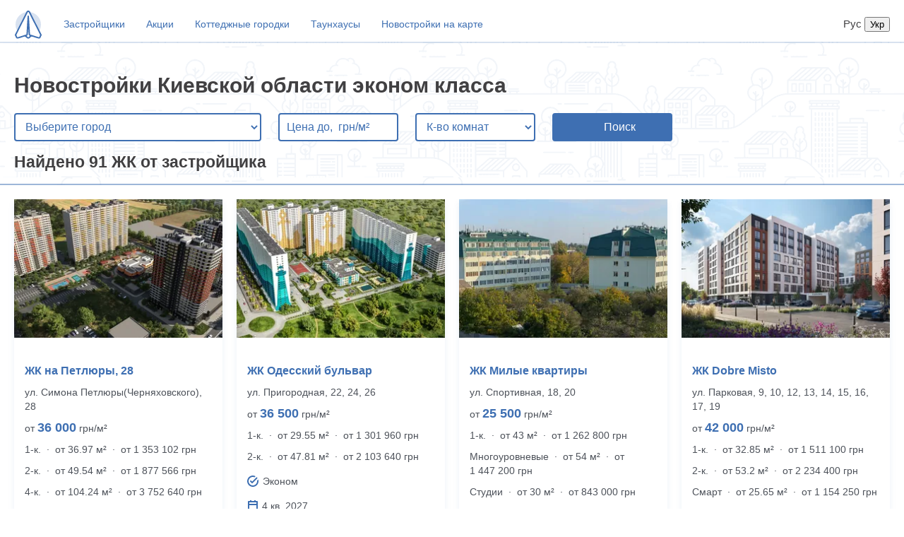

--- FILE ---
content_type: text/html; charset=utf-8
request_url: https://novostroyki.ria.com/oblast-kievskaya/ekonom/
body_size: 20267
content:
<html>
<head>
    <meta name="viewport" content="width=device-width, initial-scale=1.0">
    <meta name="google-site-verification" content="dif5PXKm2OHTWSI1a3yGcZ-aqyf6qLPmxs0qAjRnSLI">
    <link rel="shortcut icon" href="/img/favicon.ico" type="image/x-icon">
    <link rel="alternate" href="https://novostroyki.ria.com/uk/oblast-kievskaya/ekonom/" hreflang="uk-UA">
    <link rel="alternate" href="https://novostroyki.ria.com/oblast-kievskaya/ekonom/" hreflang="ru-UA">
    <link rel="alternate" href="https://novostroyki.ria.com/uk/oblast-kievskaya/ekonom/" hreflang="uk">
    <link rel="alternate" href="https://novostroyki.ria.com/oblast-kievskaya/ekonom/" hreflang="ru">
    <link rel="alternate" href="https://novostroyki.ria.com/oblast-kievskaya/ekonom/" hreflang="x-default">
    
        <link rel="canonical" href="https://novostroyki.ria.com/oblast-kievskaya/ekonom/">
    
    
        <meta name="title" content="Дешевые новостройки в Киевской области. Купить квартиру в новостройке эконом-класса" />
        <title>Дешевые новостройки в Киевской области. Купить квартиру в новостройке эконом-класса</title>
    
    
        <meta name="description" content="Продажа квартир в новостройках Киевской области эконом класса напрямую от застройщика. Все ЖК Киевской области с актуальными ценами, фото и планировками квартир. Проверь!" />
    
    
    <style>
    /* core */
    body, html {
        padding: 0;
        margin: 0;
    }

    body {
        font-weight: 400;
        font-style: normal;
        font-size: 15px;
        font-family: Arial, Helvetica, sans-serif;
        line-height: 20px;
        color: #414042;
        background: #fff;
        overflow-y: scroll;
    }

    .app-content {
        margin: auto;
        max-width: 1440px;
        width: 100%;
    }

    .info {
        padding: 15px
    }

    .mt-10 {
        margin-top: 10px;
    }

    .mt-15 {
        margin-top: 15px;
    }

    h2 {
        margin: 20px;
    }

    a {
        color: #256799;
        border-bottom: 1px solid transparent;
        text-decoration: none;
    }

    a:hover{
        border-bottom-color: currentColor;
    }

    .size22 {
        font-size: 22px;
    }
    /* end core */






    @media (min-width: 600px) {
        .app-catalog-block {
            display: flex;
            flex-flow: column wrap;
            align-content: baseline;
            overflow: hidden;
        }

         /*Force new columns */
        .app-catalog-block::before,
        .app-catalog-block::after {
            content: "";
            flex-basis: 100%;
            width: 0;
            order: 3;
        }
    }
    .app-newbuild-main-block {
        margin: 0 10px;
    }
    /* Re-order items into rows */
    @media (min-width: 769px) {
        .app-newbuild-main-block {

            width: calc(33.3% - 20px);
            margin: 0 10px;
            margin-bottom: 2%; /* (100-32*3)/2 */
        }
        .app-newbuild-main-block:nth-child(3n+1) { order: 1; }
        .app-newbuild-main-block:nth-child(3n+2) { order: 2; }
        .app-newbuild-main-block:nth-child(3n)   { order: 3; }
        /*.app-newbuild-main-block:nth-last-child(-n+4)  { margin-bottom: 0 }*/
        /*.app-catalog-block::before,*/
        /*.app-catalog-block::after {*/
        /*    order: 3;*/
        /*}*/
    }
    @media (min-width: 1200px) {
        .app-newbuild-main-block {
            width: calc(25% - 20px);
        }
        .app-newbuild-main-block:nth-child(4n+1) { order: 1; }
        .app-newbuild-main-block:nth-child(4n+2) { order: 2; }
        .app-newbuild-main-block:nth-child(4n+3)   { order: 3; }
        .app-newbuild-main-block:nth-child(4n)   { order: 4;}
        /*.app-newbuild-main-block:nth-last-child(-n+3)  { margin-bottom: 0 }*/
    }
    @media (min-width: 600px) and (max-width: 768px) {
        .app-newbuild-main-block:nth-child(odd) { order: 1; }
        .app-newbuild-main-block:nth-child(even) { order: 2; }
        /*.app-newbuild-main-block:nth-last-child(-n+2)  { margin-bottom: 0 }*/
        .app-newbuild-main-block {

            width: calc(50% - 20px);
            margin-bottom: 2%; /* (100-32*3)/2 */
        }
        /*.app-catalog-block::before,*/
        /*.app-catalog-block::after {*/
        /*    order: 1;*/
        /*}*/
    }
    @media (max-width: 600px) {
        .app-newbuild-main-block {
            margin-bottom: 20px; /* (100-32*3)/2 */
        }
    }



     /*catalog page*/
    .app-catalog-block{
        transition: all .5s ease-in-out;
        margin: 20px 10px 0;
    }
    .app-newbuild-main-block{
        box-shadow: 0 4px 8px rgba(62, 111, 178, .1);
        border-radius: 4px;
        transition: box-shadow .3s, transform .3s;
    }
    .app-newbuild-main-block .img-block img{
        width: 100%;
    }
    .app-newbuild-main-block .img-block{
        overflow: hidden;
        position: relative;
        width: 100%;
        height: 0;
        padding-bottom: 74%;
    }
    .app-newbuild-main-block img {
        transition: transform .3s ease;
    }
    .app-newbuild-main-block:hover img {
        transform: scale(1.1);
    }
    .name{
        font-style: normal;
        font-weight: bold;
        font-size: 16px;
        line-height: 20px;
        color: #3E6FB2;
    }

    .name a {
        color: #3E6FB2;
        text-decoration: none;
    }

    .name a:hover {
        border-bottom: 1px solid currentColor;
    }

    .address {
        font-size: 14px;
        color: #4D525A;
    }

    .price {
        font-size: 14px;
        color: #4D525A;
    }

    .price span {
        font-style: normal;
        font-weight: bold;
        font-size: 18px;
        line-height: 20px;
        color: #3E6FB2;
    }

    .room-count {
        font-size: 14px;
        color: #4D525A;
    }

    .characteristics svg{
        min-width: 16px;
    }
    .characteristics {
        display: flex;
        flex-wrap: wrap;
        vertical-align: top;
    }

    .characteristics span {
        font-size: 14px;
        color: #4D525A;
        margin-left: 5px;
    }

    .left, .right {
        flex: 1 145px;
        min-width: 0;
        display: flex;
        align-items: center;
    }

    .dev-name {
        /*white-space: nowrap; !* Запрещаем перенос строк *!*/
        /*overflow: hidden; !* Обрезаем все, что не помещается в область *!*/
        /*text-overflow: ellipsis; !* Добавляем многоточие *!*/
    }

    /* end catalog */


    /* search block */

    .app-search-block {
        border-bottom: 2px solid rgba(62, 111, 178, 0.5);
        border-top: 2px solid rgba(62, 111, 178, 0.2);
        background-image: url("/img/headerBg.png");
        min-height: 190px;
        width: 100%;
    }

    h1 {
        margin: 40px 0 0 20px;
        line-height: 1.3;
    }
    @media(max-width: 768px){
        h1{
            margin: 20px 0 0 20px;
        }
    }

    .app-search-block select {
        background: #FFFFFF;
        border: 2px solid #3E6FB2;
        box-sizing: border-box;
        border-radius: 4px;
        max-width: 350px;
        width: 100%;
        height: 40px;
        margin: 20px 0 0 20px;
        padding: 0 0 0 10px;
        font-size: 16px;
        line-height: 20px;
        color: #3E6FB2;
    }

    .app-search-block input {
        background: #FFFFFF;
        border: 2px solid #3E6FB2;
        box-sizing: border-box;
        border-radius: 4px;
        max-width: 170px;
        width: 100%;
        height: 40px;
        margin: 20px 0 0 20px;
        padding: 0 0 0 10px;
        font-size: 16px;
        line-height: 20px;
        color: #3E6FB2;
        vertical-align: top;
    }

    .app-search-block .room-count-select {
        max-width: 170px;
        width: 100%;
    }

    input::placeholder {
        color: #3E6FB2;
    }

    button {
        background-color: #3E6FB2;
        color: #fff;
        border: 2px solid #3E6FB2;
        box-sizing: border-box;
        border-radius: 4px;
        max-width: 170px;
        width: 100%;
        height: 40px;
        margin: 20px 0 0 20px;
        padding: 0 0 0 10px;
        font-size: 16px;
        line-height: 20px;
        vertical-align: top;
    }

    button i {
        margin-right: 10px;
    }

    /* end search block */


    /* header nav */
    .app-nav-bar {
        display: flex;
        padding: 10px 0 0 20px;
        box-sizing: border-box;
        align-items: center;
    }

    .langSwitcher{
        flex: 1;
        text-align: right;
        padding-right: 20px;
    }

    @media(max-width: 768px){
        .app-nav-bar{
            flex-wrap: wrap;
        }
        .app-nav-bar .mainLogo{
            order: 1;
            flex-grow: 1;
        }
        .app-nav-bar ul{order:2;flex-basis: 100%;margin:10px 0}
        .app-nav-bar li{margin-left:0; margin-right: 10px}
        .app-nav-bar li:first-child{margin-left: 0}
        .app-nav-bar li a{padding: 5px 0}
        .langSwitcher{
            order: 1;
            flex-grow: 1;
        }
    }

    ul {
        list-style-type: none;
        margin: 0;
        padding: 0;
        overflow: hidden;
    }

    li {
        float: left;
        margin-left: 30px;
    }

    li a {
        display: block;
        text-align: center;
        padding: 14px 0;
        text-decoration: none;
        font-style: normal;
        font-weight: normal;
        font-size: 14px;
        line-height: 20px;
        color: #3E6FB2;
    }

    /* end header nav */

    /* pagination */
    .app-pagination-block {
        margin: 10px auto;
        max-width: 335px;
        display: flex;
    }

    .app-pagination-block .button {
        padding: 5px;
        font-style: normal;
        font-weight: normal;
        font-size: 16px;
        line-height: 20px;
        display: flex;
        align-items: center;
        text-align: center;
        color: #3E6FB2;
        border: 2px solid #3E6FB2;
        box-sizing: border-box;
        border-radius: 4px;
        background-color: #fff;
        margin-left: 20px;
        cursor: pointer;
    }

    /* end pagination */

    .bread-crumbs {
        margin-top: 10px;
        width: 100%;
        padding: 20px;
        box-sizing: border-box;
    }
    .bread-crumbs a {
        white-space:nowrap;
        margin: 10px;
        color: #3E6FB2;
        text-decoration: none;
    }
    .bread-crumbs a:hover {
        border-bottom: 1px solid currentColor;
    }
    /* footer */
    .app-footer{
        margin-top: 20px;
        width: 100%;
        border-top: 2px solid rgba(62, 111, 178, 0.5);
        width: 100%;
        padding: 20px;
        box-sizing: border-box;
    }
    .app-footer a, .bread-crumbs a{
        white-space:nowrap;
        margin: 10px;
        color: #3E6FB2;
        text-decoration: none;
    }
    .app-footer a:hover, .bread-crumbs a:hover {
        border-bottom: 1px solid currentColor;
    }
    /* end footer */

    @media (min-width: 769px) {
        .app-newbuild-main-block:hover {
            transform: scale(1.05);
            box-shadow: 5px 20px 30px rgba(0, 0, 0, .2);
        }
    }

    @media (max-width: 480px) {
        .app-search-block select {
            max-width: calc(100% - 40px);
            margin: 20px;
        }
    }

     .seo-text {
       margin: 20px 10px 0;
       color: #7a7a7a;
     }

    .seo-text > p {
      margin: 20px 0;
    }

    .seo-text > ul {
      display: flex;
      flex-direction: column;
      list-style-type: disc;
    }

    .seo-text li {
      margin-top: 2px;
    }

    .seo-text h2 {
      margin: 0;
    }

</style>

    <script>
      function order(){
        const mobile = window.matchMedia("(max-width: 600px)").matches,
          desktop = window.matchMedia("(min-width: 769px)").matches,
          largeDesktop = window.matchMedia("(min-width: 1200px)").matches;
        function callsSelector(val){
          return  document.querySelectorAll('.app-newbuild-main-block:nth-child('+ val +')')
        }
        const colsWrap = document.getElementById('app-catalog-block');
        if (!mobile) {
          let col_1 = '',
            col_2 = '',
            col_3 = '',
            col_4 = '',
            sum_1 = 0,
            sum_2 = 0,
            sum_3 = 0,
            sum_4 = 0;
          if (largeDesktop) {
            col_1 = callsSelector('4n+1');
            col_2 = callsSelector('4n+2');
            col_3 = callsSelector('4n+3');
            col_4 = callsSelector('4n');
          } else if (desktop) {
            col_1 = callsSelector('3n+1');
            col_2 = callsSelector('3n+2');
            col_3 = callsSelector('3n');
            col_4 = callsSelector('3n');
          } else {
            col_1 = callsSelector('odd');
            col_2 = callsSelector('even');
            col_3 = callsSelector('even');
            col_4 = callsSelector('even');
          }
          col_1.forEach((item,i) => {
            const colHeight_1 = col_1[i].offsetHeight + parseInt(getComputedStyle(col_1[i]).marginBottom);
            sum_1 += colHeight_1;
          })
          col_2.forEach((item,i) => {
            const colHeight_2 = col_2[i].offsetHeight + parseInt(getComputedStyle(col_2[i]).marginBottom);
            sum_2 += colHeight_2;
          })
          col_3.forEach((item,i) => {
            const colHeight_3 = col_3[i].offsetHeight + parseInt(getComputedStyle(col_3[i]).marginBottom);
            sum_3 += desktop ? colHeight_3 : 0;
          })
          col_4.forEach((item,i) => {
            const colHeight_4 = col_3[i].offsetHeight + parseInt(getComputedStyle(col_3[i]).marginBottom);
            sum_4 += desktop ? colHeight_4 : 0;
          })
          colsWrap.style.height = Math.max(sum_1, sum_2, sum_3, sum_4) + 20 + 'px';
        } else {
          colsWrap.style.height = 'auto'
        }
      }
      document.addEventListener('DOMContentLoaded', order);
      window.addEventListener('resize', order);
    </script>
    <script>
      (function(w,d,s,l,i){w[l]=w[l]||[];w[l].push({'gtm.start':
          new Date().getTime(),event:'gtm.js'});var f=d.getElementsByTagName(s)[0],
        j=d.createElement(s),dl=l!='dataLayer'?'&l='+l:'';j.async=true;j.src=
        'https://www.googletagmanager.com/gtm.js?id='+i+dl;f.parentNode.insertBefore(j,f);
      })(window,document,'script','dataLayer','GTM-WGN5J6W');
    </script>
    
        

    <script type="application/ld+json" id="jsonld">
        {"@context":"http://schema.org","@graph":[{"@type":"Event","eventAttendanceMode":"https://schema.org/OnlineEventAttendanceMode","eventStatus":"https://schema.org/EventScheduled","name":"Акція","description":"Для покупателей предусмотрено одно из четырех новогодних преимуществ:\n\n * специальные условия рассрочки;\n * дополнительный месяц к действующей рассрочке;\n * дополнительная скидка на квартиру;\n * подарок в дом.","url":"https://dom.ria.com/novostroyka-zhk-montreal-house-6641/","startDate":"2025-12-24","endDate":"2026-01-31","image":"https://cdn.riastatic.com/photosnewr/dom/newbuild_photo/photo__94555-298x198x80.jpg","performer":"ЖК Montreal House","location":{"@type":"Place","name":"ЖК Montreal House","address":{"@type":"PostalAddress","addressLocality":"Киев","addressRegion":"Киевская область","streetAddress":"ул. Большая Васильковская, 102У"}},"offers":{"@type":"Offer","availability":"http://schema.org/InStock","price":138944,"priceCurrency":"UAH","url":"https://dom.ria.com/novostroyka-zhk-montreal-house-6641/","validFrom":"2025-12-24"},"organizer":{"@type":"Organization","name":"Альянс Новобуд","url":"https://dom.ria.com/zastroishchik-alians-novobud-5240503/"}},{"@type":"Event","eventAttendanceMode":"https://schema.org/OnlineEventAttendanceMode","eventStatus":"https://schema.org/EventScheduled","name":"Акція","description":"Для покупателей предусмотрено одно из четырех новогодних преимуществ:\n\n * специальные условия рассрочки;\n * дополнительный месяц к действующей рассрочке;\n * дополнительная скидка на квартиру;\n * подарок в дом.","url":"https://dom.ria.com/novostroyka-zhk-illinsky-house-6775/","startDate":"2025-12-24","endDate":"2026-01-31","image":"https://cdn.riastatic.com/photosnewr/dom/newbuild_photo/photo__408605-298x198x80.jpg","performer":"ЖК Illinsky House","location":{"@type":"Place","name":"ЖК Illinsky House","address":{"@type":"PostalAddress","addressLocality":"Киев","addressRegion":"Киевская область","streetAddress":"ул. Набережно-Крещатицкая, 21"}},"offers":{"@type":"Offer","availability":"http://schema.org/InStock","price":149400,"priceCurrency":"UAH","url":"https://dom.ria.com/novostroyka-zhk-illinsky-house-6775/","validFrom":"2025-12-24"},"organizer":{"@type":"Organization","name":"Альянс Новобуд","url":"https://dom.ria.com/zastroishchik-alians-novobud-5240503/"}},{"@type":"Event","eventAttendanceMode":"https://schema.org/OnlineEventAttendanceMode","eventStatus":"https://schema.org/EventScheduled","name":"Акція","description":"Условия акции:\n\n * скидка 2,6% при любом первом взносе;\n * рассрочка до 20 месяцев;\n * 26% первый взнос без роста цены.","url":"https://dom.ria.com/novostroyka-zhk-brother-12413/","startDate":"2026-01-05","endDate":"2026-01-31","image":"https://cdn.riastatic.com/photosnewr/dom/newbuild_photo/photo__869172-298x198x80.jpg","performer":"ЖК Brother","location":{"@type":"Place","name":"ЖК Brother","address":{"@type":"PostalAddress","addressLocality":"Киев","addressRegion":"Киевская область","streetAddress":"ул. Ревуцкого, 1"}},"offers":{"@type":"Offer","availability":"http://schema.org/InStock","price":40860,"priceCurrency":"UAH","url":"https://dom.ria.com/novostroyka-zhk-brother-12413/","validFrom":"2026-01-05"},"organizer":{"@type":"Organization","name":"РИЕЛ","url":"https://dom.ria.com/zastroishchik-ryel-4604207/"}},{"@type":"Event","eventAttendanceMode":"https://schema.org/OnlineEventAttendanceMode","eventStatus":"https://schema.org/EventScheduled","name":"Акція","description":"Скидка 10% при 100% оплате.","url":"https://dom.ria.com/novostroyka-zhk-podol-plaza-residence-5142/","startDate":"2025-12-24","endDate":"2026-01-31","image":"https://cdn.riastatic.com/photosnewr/dom/newbuild_photo/photo__73292-298x198x80.jpg","performer":"ЖК Podol Plaza & Residence","location":{"@type":"Place","name":"ЖК Podol Plaza & Residence","address":{"@type":"PostalAddress","addressLocality":"Киев","addressRegion":"Киевская область","streetAddress":"ул. Глубочицкая, 73-77"}},"offers":{"@type":"Offer","availability":"http://schema.org/InStock","price":73814,"priceCurrency":"UAH","url":"https://dom.ria.com/novostroyka-zhk-podol-plaza-residence-5142/","validFrom":"2025-12-24"},"organizer":{"@type":"Organization","name":"Status Group","url":"https://dom.ria.com/zastroishchik-status-group-5239782/"}},{"@type":"Event","eventAttendanceMode":"https://schema.org/OnlineEventAttendanceMode","eventStatus":"https://schema.org/EventScheduled","name":"Розстрочка ЖК Q10 IRPIN","description":"Перший внесок от 30%","url":"https://dom.ria.com/novostroyka-zhk-q10-irpin-12451/","startDate":"2025-06-12","endDate":"2026-12-31","image":"https://cdn.riastatic.com/photosnewr/dom/newbuild_photo/photo__877534-298x198x80.jpg","performer":"ЖК Q10 IRPIN","location":{"@type":"Place","name":"ЖК Q10 IRPIN","address":{"@type":"PostalAddress","addressLocality":"Ирпень","addressRegion":"Киевская область","streetAddress":"ул. Университетская(Карла Маркса), 1С/1"}},"offers":{"@type":"Offer","availability":"http://schema.org/InStock","price":36473,"priceCurrency":"UAH","url":"https://dom.ria.com/novostroyka-zhk-q10-irpin-12451/","validFrom":"2025-06-12"},"organizer":{"@type":"Organization","name":"Общество Отважных","url":"https://dom.ria.com/zastroishchik-obshchestvo-otvazhnykh-5239751/"}},{"@type":"Event","eventAttendanceMode":"https://schema.org/OnlineEventAttendanceMode","eventStatus":"https://schema.org/EventScheduled","name":"Розстрочка Таунхаус 40 ESTATES","description":"Перший внесок от 30%","url":"https://dom.ria.com/novostroyka-taunkhaus-40-estates-12468/","startDate":"2025-06-20","endDate":"2025-12-31","image":"https://cdn.riastatic.com/photosnewr/dom/newbuild_photo/photo__969479-298x198x80.jpg","performer":"Таунхаус 40 ESTATES","location":{"@type":"Place","name":"Таунхаус 40 ESTATES","address":{"@type":"PostalAddress","addressLocality":"Буча","addressRegion":"Киевская область","streetAddress":"ул. Сергея Мазина(Зои Гайдай), 4"}},"offers":{"@type":"Offer","availability":"http://schema.org/InStock","price":18280,"priceCurrency":"UAH","url":"https://dom.ria.com/novostroyka-taunkhaus-40-estates-12468/","validFrom":"2025-06-20"},"organizer":{"@type":"Organization","name":"Admiral Development","url":"https://dom.ria.com/zastroishchik-admiral-development-5241333/"}},{"@type":"Event","eventAttendanceMode":"https://schema.org/OnlineEventAttendanceMode","eventStatus":"https://schema.org/EventScheduled","name":"Розстрочка Доходный дом M6 Urban Residences","description":"Перший внесок от 30%","url":"https://dom.ria.com/novostroyka-dokhodnyi-dom-m6-urban-residences-12649/","startDate":"2025-09-17","endDate":"2027-03-31","image":"https://cdn.riastatic.com/photosnewr/dom/newbuild_photo/photo__914849-298x198x80.jpg","performer":"Доходный дом M6 Urban Residences","location":{"@type":"Place","name":"Доходный дом M6 Urban Residences","address":{"@type":"PostalAddress","addressLocality":"Киев","addressRegion":"Киевская область","streetAddress":"ул. Михаила Максимовича(Онуфрия Трутенко), 6"}},"offers":{"@type":"Offer","availability":"http://schema.org/InStock","price":91182,"priceCurrency":"UAH","url":"https://dom.ria.com/novostroyka-dokhodnyi-dom-m6-urban-residences-12649/","validFrom":"2025-09-17"},"organizer":{"@type":"Organization","name":"Geos","url":"https://dom.ria.com/zastroishchik-geos-5239741/"}},{"@type":"Event","eventAttendanceMode":"https://schema.org/OnlineEventAttendanceMode","eventStatus":"https://schema.org/EventScheduled","name":"Розстрочка ЖК Kvartal Soborna","description":"Перший внесок от 1%","url":"https://dom.ria.com/novostroyka-zhk-kvartal-soborna-12705/","startDate":"2025-11-06","endDate":"2026-09-30","image":"https://cdn.riastatic.com/photosnewr/dom/newbuild_photo/photo__936679-298x198x80.jpg","performer":"ЖК Kvartal Soborna","location":{"@type":"Place","name":"ЖК Kvartal Soborna","address":{"@type":"PostalAddress","addressLocality":"Ирпень","addressRegion":"Киевская область","streetAddress":"ул. Соборная(ІІІ Интернационала), 31-35"}},"offers":{"@type":"Offer","availability":"http://schema.org/InStock","price":43637,"priceCurrency":"UAH","url":"https://dom.ria.com/novostroyka-zhk-kvartal-soborna-12705/","validFrom":"2025-11-06"},"organizer":{"@type":"Organization","name":"Kvartal Development","url":"https://dom.ria.com/zastroishchik-kvartal-development-5240883/"}}]}
    </script>

    <script type="application/ld+json" id="jsonld">
        {"@context":"http://schema.org","@type":["Apartment","Product"],"name":"Дешевые новостройки в Киевской области. Купить квартиру в новостройке эконом-класса","description":"Продажа квартир в новостройках Киевской области эконом класса напрямую от застройщика. Все ЖК Киевской области с актуальными ценами, фото и планировками квартир. Проверь!","image":"https://cdn.riastatic.com/photosnewr/dom/newbuild_photo/photo__331064-298x198x80.jpg","offers":{"@type":"AggregateOffer","offerCount":24,"lowPrice":0,"highPrice":49933,"priceCurrency":"UAH"}}
    </script>

    <script type="application/ld+json" id="jsonld">
        {"@context":"https://schema.org","@type":"BreadcrumbList","itemListElement":[{"@type":"ListItem","position":1,"name":"Главная","item":"https://novostroyki.ria.com/"},{"@type":"ListItem","position":2,"name":"Новостройки Киевской области","item":"https://novostroyki.ria.com/oblast-kievskaya/"},{"@type":"ListItem","position":3,"name":"Эконом","item":"https://novostroyki.ria.com/oblast-kievskaya/ekonom/#last"}]}
    </script>



    
</head>
<body>
<div class="app-content">
    <div class="app-header">
  <div class="app-nav-bar">
    <a class="mainLogo" href="/"><svg width="40" height="41" viewBox="0 0 40 41" fill="none" xmlns="http://www.w3.org/2000/svg">
    <g clip-path="url(#clip0)">
        <ellipse opacity="0.2" cx="20" cy="20.792" rx="18" ry="17.875" fill="#3E6FB2"/>
        <path d="M25 35.6677L21.4 39.0896C20.6 39.85 19.35 39.85 18.55 39.0896L15 35.6677L20 1.92383L25 35.6677Z" fill="white" stroke="#3E6FB2" stroke-width="2" stroke-miterlimit="10" stroke-linecap="round" stroke-linejoin="round"/>
        <path d="M18.5176 2.74517L2 35.4618L3.5353 38.7928C3.85294 39.4772 4.75294 39.8423 5.54706 39.5685L17.4059 35.7812C17.9882 35.5987 18.4118 35.0968 18.4647 34.5492L20 8.99647L21.5353 34.5492C21.5882 35.0968 21.9588 35.5531 22.5941 35.7812L34.4529 39.5685C35.2471 39.8423 36.1471 39.4772 36.4647 38.7928L38 35.4618L21.4824 2.74517C20.9 1.65005 19.1 1.65005 18.5176 2.74517Z" fill="white" stroke="#3E6FB2" stroke-width="2" stroke-miterlimit="10" stroke-linecap="round" stroke-linejoin="round"/>
    </g>
    <defs>
        <clipPath id="clip0">
            <rect y="0.930664" width="40" height="39.7222" fill="white"/>
        </clipPath>
    </defs>
</svg>
</a>
    <ul>
        <li><a href="https://dom.ria.com/zastroishchiki-kiev/?utm_source=novostroyki.ria.com&amp;utm_medium=header&amp;utm_campaign=zastroishchiki" target="_blank">Застройщики</a></li>
        <li><a href="https://dom.ria.com/novostroyki/aktsii-kiev/?utm_source=novostroyki.ria.com&amp;utm_medium=header&amp;utm_campaign=aktsii" target="_blank">Акции</a></li>
        <li><a href="https://dom.ria.com/novostroyki/kottedzhi-obl-kievskaya/?utm_source=novostroyki.ria.com&amp;utm_medium=header&amp;utm_campaign=kottedzhi" target="_blank">Коттеджные городки</a></li>
        <li><a href="https://dom.ria.com/novostroyki/taunkhausy-obl-kievskaya/?utm_source=novostroyki.ria.com&amp;utm_medium=header&amp;utm_campaign=taunkhausy" target="_blank">Таунхаусы</a></li>
        <li><a href="https://dom.ria.com/ru/karta/?cityId=10&amp;utm_source=novostroyki.ria.com&amp;utm_medium=header&amp;utm_campaign=karta" target="_blank">Новостройки на карте</a></li>
    </ul>
    <span class="langSwitcher">
        
            <span>Рус</span>
        
        
            <form method="post" action="/set-lang" style="display: inline">
                <input type="hidden" name="langId" value="4">
                <input type="submit" value="Укр">
            </form>
        
    </span>
</div>

  <div class="app-search-block">
    
    <h1>Новостройки Киевской области эконом класса</h1>
    <form id="form_id" method="get" action="/" onsubmit="">
        <select name="cityId" id="cityId" onchange="this.form.submit()">
            <option value="0">Выберите город</option>
            
                
                
                    <optgroup label="Винницкая">
                        
                            <option 
                                    value="1">
                                Винница
                            </option>
                        
                    </optgroup>
                
            
                
                
                    <optgroup label="Житомирская">
                        
                            <option 
                                    value="2">
                                Житомир
                            </option>
                        
                            <option 
                                    value="146">
                                Звягель
                            </option>
                        
                    </optgroup>
                
            
                
                
                    <optgroup label="Тернопольская">
                        
                            <option 
                                    value="3">
                                Тернополь
                            </option>
                        
                            <option 
                                    value="441">
                                Чертков
                            </option>
                        
                    </optgroup>
                
            
                
                
                    <optgroup label="Хмельницкая">
                        
                            <option 
                                    value="4">
                                Хмельницкий
                            </option>
                        
                            <option 
                                    value="498">
                                Каменец-Подольский
                            </option>
                        
                            <option 
                                    value="501">
                                Нетешин
                            </option>
                        
                            <option 
                                    value="504">
                                Славута
                            </option>
                        
                            <option 
                                    value="505">
                                Староконстантинов
                            </option>
                        
                    </optgroup>
                
            
                
                
                    <optgroup label="Львовская">
                        
                            <option 
                                    value="5">
                                Львов
                            </option>
                        
                            <option 
                                    value="290">
                                Городок
                            </option>
                        
                            <option 
                                    value="291">
                                Дрогобыч
                            </option>
                        
                            <option 
                                    value="293">
                                Жолква
                            </option>
                        
                            <option 
                                    value="295">
                                Каменка-Бугская
                            </option>
                        
                            <option 
                                    value="297">
                                Николаев
                            </option>
                        
                            <option 
                                    value="298">
                                Мостиска
                            </option>
                        
                            <option 
                                    value="300">
                                Пустомыты
                            </option>
                        
                            <option 
                                    value="306">
                                Стрый
                            </option>
                        
                            <option 
                                    value="307">
                                Трускавец
                            </option>
                        
                            <option 
                                    value="309">
                                Червоноград
                            </option>
                        
                            <option 
                                    value="310">
                                Яворов
                            </option>
                        
                            <option 
                                    value="632">
                                Новий Роздол
                            </option>
                        
                            <option 
                                    value="646">
                                Моршин
                            </option>
                        
                            <option 
                                    value="649">
                                Дубляны
                            </option>
                        
                    </optgroup>
                
            
                
                
                    <optgroup label="Черниговская">
                        
                            <option 
                                    value="6">
                                Чернигов
                            </option>
                        
                            <option 
                                    value="557">
                                Нежин
                            </option>
                        
                    </optgroup>
                
            
                
                
                    <optgroup label="Харьковская">
                        
                            <option 
                                    value="7">
                                Харьков
                            </option>
                        
                    </optgroup>
                
            
                
                
                    <optgroup label="Сумская">
                        
                            <option 
                                    value="8">
                                Сумы
                            </option>
                        
                            <option 
                                    value="406">
                                Белополье
                            </option>
                        
                            <option 
                                    value="418">
                                Ромны
                            </option>
                        
                    </optgroup>
                
            
                
                
                    <optgroup label="Ровенская">
                        
                            <option 
                                    value="9">
                                Ровно
                            </option>
                        
                            <option 
                                    value="388">
                                Березно
                            </option>
                        
                            <option 
                                    value="395">
                                Здолбунов
                            </option>
                        
                            <option 
                                    value="398">
                                Вараш
                            </option>
                        
                    </optgroup>
                
            
                
                
                    <optgroup label="Киевская">
                        
                            <option 
                                    value="10">
                                Киев
                            </option>
                        
                            <option 
                                    value="210">
                                Белая Церковь
                            </option>
                        
                            <option 
                                    value="212">
                                Борисполь
                            </option>
                        
                            <option 
                                    value="213">
                                Бородянка
                            </option>
                        
                            <option 
                                    value="214">
                                Бровары
                            </option>
                        
                            <option 
                                    value="215">
                                Васильков
                            </option>
                        
                            <option 
                                    value="216">
                                Вышгород
                            </option>
                        
                            <option 
                                    value="220">
                                Ирпень
                            </option>
                        
                            <option 
                                    value="223">
                                Макаров
                            </option>
                        
                            <option 
                                    value="225">
                                Обухов
                            </option>
                        
                            <option 
                                    value="612">
                                Буча
                            </option>
                        
                    </optgroup>
                
            
                
                
                    <optgroup label="Днепропетровская">
                        
                            <option 
                                    value="11">
                                Днепр
                            </option>
                        
                    </optgroup>
                
            
                
                
                    <optgroup label="Одесская">
                        
                            <option 
                                    value="12">
                                Одесса
                            </option>
                        
                            <option 
                                    value="336">
                                Белгород-Днестровский
                            </option>
                        
                            <option 
                                    value="342">
                                Черноморск
                            </option>
                        
                            <option 
                                    value="345">
                                Доброслав
                            </option>
                        
                            <option 
                                    value="350">
                                Овидиополь
                            </option>
                        
                            <option 
                                    value="643">
                                Южный
                            </option>
                        
                    </optgroup>
                
            
                
                
                    <optgroup label="Запорожская">
                        
                            <option 
                                    value="14">
                                Запорожье
                            </option>
                        
                    </optgroup>
                
            
                
                
                    <optgroup label="Ивано-Франковская">
                        
                            <option 
                                    value="15">
                                Ивано-Франковск
                            </option>
                        
                            <option 
                                    value="199">
                                Калуш
                            </option>
                        
                            <option 
                                    value="200">
                                Коломыя
                            </option>
                        
                            <option 
                                    value="202">
                                Надворная
                            </option>
                        
                            <option 
                                    value="208">
                                Яремчe
                            </option>
                        
                    </optgroup>
                
            
                
                
                    <optgroup label="Кировоградская">
                        
                            <option 
                                    value="16">
                                Кропивницкий
                            </option>
                        
                    </optgroup>
                
            
                
                
                    <optgroup label="Волынская">
                        
                            <option 
                                    value="18">
                                Луцк
                            </option>
                        
                            <option 
                                    value="55">
                                Ковель
                            </option>
                        
                            <option 
                                    value="60">
                                Любомль
                            </option>
                        
                            <option 
                                    value="62">
                                Нововолынск
                            </option>
                        
                    </optgroup>
                
            
                
                
                    <optgroup label="Николаевская">
                        
                            <option 
                                    value="19">
                                Николаев
                            </option>
                        
                            <option 
                                    value="331">
                                Южноукраинск
                            </option>
                        
                    </optgroup>
                
            
                
                
                    <optgroup label="Полтавская">
                        
                            <option 
                                    value="20">
                                Полтава
                            </option>
                        
                            <option 
                                    value="605">
                                Кременчуг
                            </option>
                        
                    </optgroup>
                
            
                
                
                    <optgroup label="Закарпатская">
                        
                            <option 
                                    value="22">
                                Ужгород
                            </option>
                        
                            <option 
                                    value="157">
                                Виноградов
                            </option>
                        
                            <option 
                                    value="161">
                                Мукачево
                            </option>
                        
                            <option 
                                    value="164">
                                Свалява
                            </option>
                        
                    </optgroup>
                
            
                
                
                    <optgroup label="Херсонская">
                        
                            <option 
                                    value="23">
                                Херсон
                            </option>
                        
                    </optgroup>
                
            
                
                
                    <optgroup label="Черкасская">
                        
                            <option 
                                    value="24">
                                Черкассы
                            </option>
                        
                            <option 
                                    value="527">
                                Умань
                            </option>
                        
                    </optgroup>
                
            
                
                
                    <optgroup label="Черновицкая">
                        
                            <option 
                                    value="25">
                                Черновцы
                            </option>
                        
                            <option 
                                    value="536">
                                Глубокая
                            </option>
                        
                            <option 
                                    value="543">
                                Сторожинец
                            </option>
                        
                    </optgroup>
                
            
                
                
                    <optgroup label="undefined">
                        
                            <option 
                                    value="">
                                
                            </option>
                        
                    </optgroup>
                
            
        </select>
        <input
            name="priceMax"
            id="priceMax"
            type="number"
            placeholder="Цена до,  грн/м²"
            value=""
            min="1"
        />
    <select class="room-count-select" name="roomCount" id="roomCount">
        <option selected disabled>К-во комнат</option>
        
            <option
                    value="1" 
            >
                1
            </option>
        
            <option
                    value="2" 
            >
                2
            </option>
        
            <option
                    value="3" 
            >
                3
            </option>
        
            <option
                    value="4" 
            >
                4+
            </option>
        
    </select>
    <button type="submit"><i class=""></i>Поиск</button>
    <input
        hidden
        type="radio"
        name="page"
        id="prev"
        value="0"
        onchange="this.form.submit()"
    />
    <input
        hidden
        type="radio"
        name="page"
        id="next"
        value="2"
        onchange="this.form.submit()"
    />
    </form>
    <h2>Найдено 91 ЖК от застройщика</h2>
</div>


</div>

    <div id="app-catalog-block" class="app-catalog-block">
    
        <div class="app-newbuild-main-block">
    
    <div class="img-block">
        <a href="https://dom.ria.com/novostroyka-zhk-na-petliury-28-8798/?utm_source=novostroyki.ria.com&amp;utm_medium=body&amp;utm_campaign=zhk" target="_blank">
            <picture>
                <source srcset="https://cdn.riastatic.com/photosnewr/dom/newbuild_photo/photo__331064-298x198x80.webp" type="image/webp" />
                <source srcset="https://cdn.riastatic.com/photosnewr/dom/newbuild_photo/photo__331064-298x198x80.jpg" type="image/jpeg" />
                <img src="https://cdn.riastatic.com/photosnewr/dom/newbuild_photo/photo__331064-298x198x80.jpg" alt="ЖК на Петлюры, 28" />
            </picture>
        </a>
    </div>
    
    <div class="info">
        <div class="name"><a href="https://dom.ria.com/novostroyka-zhk-na-petliury-28-8798/?utm_source=novostroyki.ria.com&amp;utm_medium=body&amp;utm_campaign=zhk" target="_blank">ЖК на Петлюры, 28</a></div>
        <div class="address mt-10">ул. Симона Петлюры(Черняховского), 28</div>
        
            <div class="price mt-10">от <span>36 000</span> грн/м²</div>
        
        
            <div class="room-count mt-10">
                <span>1-к.</span>
                <span>&nbsp;·&nbsp;</span>
                <span>от 36.97 м²</span>
                <span>&nbsp;·&nbsp;</span>
                <span>от 1 353 102 грн</span>
            </div>
        
            <div class="room-count mt-10">
                <span>2-к.</span>
                <span>&nbsp;·&nbsp;</span>
                <span>от 49.54 м²</span>
                <span>&nbsp;·&nbsp;</span>
                <span>от 1 877 566 грн</span>
            </div>
        
            <div class="room-count mt-10">
                <span>4-к.</span>
                <span>&nbsp;·&nbsp;</span>
                <span>от 104.24 м²</span>
                <span>&nbsp;·&nbsp;</span>
                <span>от 3 752 640 грн</span>
            </div>
        
        <div class="characteristics">
    
        <div class="left mt-15">
            <svg xmlns="http://www.w3.org/2000/svg" width="17" height="16">
	<path fill="#3E6FB2"
		  d="M15.6 5.6L14 7.3V8c0 3.3-2.7 6-6 6s-6-2.7-6-6 2.7-6 6-6c.8 0 1.6.2 2.3.5l1.1-1.1c.1-.1.3-.3.5-.4C10.7.4 9.4 0 8 0 3.6 0 0 3.6 0 8s3.6 8 8 8 8-3.6 8-8c0-.8-.1-1.6-.4-2.4z"/>
	<path fill="#3E6FB2"
		  d="M14.2 2.8c.4.4.4 1 0 1.4l-6.5 6.5c-.4.4-1 .4-1.4 0l-2-2c-.4-.4-.4-1 0-1.4.4-.4 1-.4 1.4 0L7 8.6l5.8-5.8c.4-.4 1-.4 1.4 0z"/>
</svg>

                <span>Эконом</span>
        </div>
    
    
        <div class="right mt-15">
            <svg xmlns="http://www.w3.org/2000/svg" width="16" height="16">
	<path fill="#3E6FB2"
		  d="M14 1h-2V0h-2v1H6V0H4v1H2c-.6 0-1 .4-1 1v12c0 .6.4 1 1 1h12c.6 0 1-.4 1-1V2c0-.6-.4-1-1-1zm-1 12H3V7h10v6zm0-8H3V3h10v2z"/>
</svg>

                <span>4 кв. 2026</span>
        </div>
    
    
        <div class="left mt-15">
            <svg xmlns="http://www.w3.org/2000/svg" width="16" height="16">
    <path fill="#3E6FB2"
          d="M15 9c0-2.8-1.6-5.2-4-6.3V2c0-.6-.4-1-1-1s-1 .4-1 1v.1C8.7 2 8.3 2 8 2s-.7 0-1 .1V2c0-.6-.4-1-1-1s-1 .4-1 1v.7C2.6 3.8 1 6.2 1 9c-.6 0-1 .4-1 1v4c0 .6.4 1 1 1h14c.6 0 1-.4 1-1v-4c0-.6-.4-1-1-1zM5 5v1c0 .6.4 1 1 1s1-.4 1-1V4.1c.3-.1.7-.1 1-.1s.7 0 1 .1V6c0 .6.4 1 1 1s1-.4 1-1V5c1.2.9 2 2.3 2 4H3c0-1.6.8-3.1 2-4zm9 8H2v-2h12v2z"/>
</svg>

                <span class="dev-name">Атлант</span>
        </div>
    
    
        <div class="right mt-15">
            <svg xmlns="http://www.w3.org/2000/svg" width="16" height="16">
    <path fill="#3E6FB2"
          d="M8 0C3.6 0 0 3.6 0 8s3.6 8 8 8 8-3.6 8-8-3.6-8-8-8zm5.9 7H9V2.1c2.5.4 4.5 2.4 4.9 4.9zM8 14c-3.3 0-6-2.7-6-6 0-3 2.2-5.4 5-5.9V8c0 .3.1.5.3.7.2.2.4.3.7.3h5.9c-.5 2.8-2.9 5-5.9 5z"/>
</svg>

                <span>3 из 5</span>
        </div>
    
</div>

        <div class="size22 mt-10">
    <a href="https://dom.ria.com/novostroyka-zhk-na-petliury-28-8798/?utm_source=novostroyki.ria.com&amp;utm_medium=body&amp;utm_campaign=zhk" target="_blank">
        Больше информации
    </a>
</div>

    </div>
</div>

    
        <div class="app-newbuild-main-block">
    
    <div class="img-block">
        <a href="https://dom.ria.com/novostroyka-zhk-odesskyi-bulvar-8799/?utm_source=novostroyki.ria.com&amp;utm_medium=body&amp;utm_campaign=zhk" target="_blank">
            <picture>
                <source srcset="https://cdn.riastatic.com/photosnewr/dom/newbuild_photo/photo__770148-298x198x80.webp" type="image/webp" />
                <source srcset="https://cdn.riastatic.com/photosnewr/dom/newbuild_photo/photo__770148-298x198x80.jpg" type="image/jpeg" />
                <img src="https://cdn.riastatic.com/photosnewr/dom/newbuild_photo/photo__770148-298x198x80.jpg" alt="ЖК Одесский бульвар" />
            </picture>
        </a>
    </div>
    
    <div class="info">
        <div class="name"><a href="https://dom.ria.com/novostroyka-zhk-odesskyi-bulvar-8799/?utm_source=novostroyki.ria.com&amp;utm_medium=body&amp;utm_campaign=zhk" target="_blank">ЖК Одесский бульвар</a></div>
        <div class="address mt-10">ул. Пригородная, 22, 24, 26</div>
        
            <div class="price mt-10">от <span>36 500</span> грн/м²</div>
        
        
            <div class="room-count mt-10">
                <span>1-к.</span>
                <span>&nbsp;·&nbsp;</span>
                <span>от 29.55 м²</span>
                <span>&nbsp;·&nbsp;</span>
                <span>от 1 301 960 грн</span>
            </div>
        
            <div class="room-count mt-10">
                <span>2-к.</span>
                <span>&nbsp;·&nbsp;</span>
                <span>от 47.81 м²</span>
                <span>&nbsp;·&nbsp;</span>
                <span>от 2 103 640 грн</span>
            </div>
        
        <div class="characteristics">
    
        <div class="left mt-15">
            <svg xmlns="http://www.w3.org/2000/svg" width="17" height="16">
	<path fill="#3E6FB2"
		  d="M15.6 5.6L14 7.3V8c0 3.3-2.7 6-6 6s-6-2.7-6-6 2.7-6 6-6c.8 0 1.6.2 2.3.5l1.1-1.1c.1-.1.3-.3.5-.4C10.7.4 9.4 0 8 0 3.6 0 0 3.6 0 8s3.6 8 8 8 8-3.6 8-8c0-.8-.1-1.6-.4-2.4z"/>
	<path fill="#3E6FB2"
		  d="M14.2 2.8c.4.4.4 1 0 1.4l-6.5 6.5c-.4.4-1 .4-1.4 0l-2-2c-.4-.4-.4-1 0-1.4.4-.4 1-.4 1.4 0L7 8.6l5.8-5.8c.4-.4 1-.4 1.4 0z"/>
</svg>

                <span>Эконом</span>
        </div>
    
    
        <div class="right mt-15">
            <svg xmlns="http://www.w3.org/2000/svg" width="16" height="16">
	<path fill="#3E6FB2"
		  d="M14 1h-2V0h-2v1H6V0H4v1H2c-.6 0-1 .4-1 1v12c0 .6.4 1 1 1h12c.6 0 1-.4 1-1V2c0-.6-.4-1-1-1zm-1 12H3V7h10v6zm0-8H3V3h10v2z"/>
</svg>

                <span>4 кв. 2027</span>
        </div>
    
    
        <div class="left mt-15">
            <svg xmlns="http://www.w3.org/2000/svg" width="16" height="16">
    <path fill="#3E6FB2"
          d="M15 9c0-2.8-1.6-5.2-4-6.3V2c0-.6-.4-1-1-1s-1 .4-1 1v.1C8.7 2 8.3 2 8 2s-.7 0-1 .1V2c0-.6-.4-1-1-1s-1 .4-1 1v.7C2.6 3.8 1 6.2 1 9c-.6 0-1 .4-1 1v4c0 .6.4 1 1 1h14c.6 0 1-.4 1-1v-4c0-.6-.4-1-1-1zM5 5v1c0 .6.4 1 1 1s1-.4 1-1V4.1c.3-.1.7-.1 1-.1s.7 0 1 .1V6c0 .6.4 1 1 1s1-.4 1-1V5c1.2.9 2 2.3 2 4H3c0-1.6.8-3.1 2-4zm9 8H2v-2h12v2z"/>
</svg>

                <span class="dev-name">Атлант</span>
        </div>
    
    
        <div class="right mt-15">
            <svg xmlns="http://www.w3.org/2000/svg" width="16" height="16">
    <path fill="#3E6FB2"
          d="M8 0C3.6 0 0 3.6 0 8s3.6 8 8 8 8-3.6 8-8-3.6-8-8-8zm5.9 7H9V2.1c2.5.4 4.5 2.4 4.9 4.9zM8 14c-3.3 0-6-2.7-6-6 0-3 2.2-5.4 5-5.9V8c0 .3.1.5.3.7.2.2.4.3.7.3h5.9c-.5 2.8-2.9 5-5.9 5z"/>
</svg>

                <span>11 из 13</span>
        </div>
    
</div>

        <div class="size22 mt-10">
    <a href="https://dom.ria.com/novostroyka-zhk-odesskyi-bulvar-8799/?utm_source=novostroyki.ria.com&amp;utm_medium=body&amp;utm_campaign=zhk" target="_blank">
        Больше информации
    </a>
</div>

    </div>
</div>

    
        <div class="app-newbuild-main-block">
    
    <div class="img-block">
        <a href="https://dom.ria.com/novostroyka-zhk-mylye-kvartyry-3523/?utm_source=novostroyki.ria.com&amp;utm_medium=body&amp;utm_campaign=zhk" target="_blank">
            <picture>
                <source srcset="https://cdn.riastatic.com/photosnewr/dom/newbuild_photo/photo__37061-298x198x80.webp" type="image/webp" />
                <source srcset="https://cdn.riastatic.com/photosnewr/dom/newbuild_photo/photo__37061-298x198x80.jpg" type="image/jpeg" />
                <img src="https://cdn.riastatic.com/photosnewr/dom/newbuild_photo/photo__37061-298x198x80.jpg" alt="ЖК Милые квартиры" />
            </picture>
        </a>
    </div>
    
    <div class="info">
        <div class="name"><a href="https://dom.ria.com/novostroyka-zhk-mylye-kvartyry-3523/?utm_source=novostroyki.ria.com&amp;utm_medium=body&amp;utm_campaign=zhk" target="_blank">ЖК Милые квартиры</a></div>
        <div class="address mt-10">ул. Спортивная, 18, 20</div>
        
            <div class="price mt-10">от <span>25 500</span> грн/м²</div>
        
        
            <div class="room-count mt-10">
                <span>1-к.</span>
                <span>&nbsp;·&nbsp;</span>
                <span>от 43 м²</span>
                <span>&nbsp;·&nbsp;</span>
                <span>от 1 262 800 грн</span>
            </div>
        
            <div class="room-count mt-10">
                <span>Много­уровневые</span>
                <span>&nbsp;·&nbsp;</span>
                <span>от 54 м²</span>
                <span>&nbsp;·&nbsp;</span>
                <span>от 1 447 200 грн</span>
            </div>
        
            <div class="room-count mt-10">
                <span>Студии</span>
                <span>&nbsp;·&nbsp;</span>
                <span>от 30 м²</span>
                <span>&nbsp;·&nbsp;</span>
                <span>от 843 000 грн</span>
            </div>
        
        <div class="characteristics">
    
        <div class="left mt-15">
            <svg xmlns="http://www.w3.org/2000/svg" width="17" height="16">
	<path fill="#3E6FB2"
		  d="M15.6 5.6L14 7.3V8c0 3.3-2.7 6-6 6s-6-2.7-6-6 2.7-6 6-6c.8 0 1.6.2 2.3.5l1.1-1.1c.1-.1.3-.3.5-.4C10.7.4 9.4 0 8 0 3.6 0 0 3.6 0 8s3.6 8 8 8 8-3.6 8-8c0-.8-.1-1.6-.4-2.4z"/>
	<path fill="#3E6FB2"
		  d="M14.2 2.8c.4.4.4 1 0 1.4l-6.5 6.5c-.4.4-1 .4-1.4 0l-2-2c-.4-.4-.4-1 0-1.4.4-.4 1-.4 1.4 0L7 8.6l5.8-5.8c.4-.4 1-.4 1.4 0z"/>
</svg>

                <span>Эконом</span>
        </div>
    
    
        <div class="right mt-15">
            <svg xmlns="http://www.w3.org/2000/svg" width="16" height="16">
	<path fill="#3E6FB2"
		  d="M14 1h-2V0h-2v1H6V0H4v1H2c-.6 0-1 .4-1 1v12c0 .6.4 1 1 1h12c.6 0 1-.4 1-1V2c0-.6-.4-1-1-1zm-1 12H3V7h10v6zm0-8H3V3h10v2z"/>
</svg>

                <span>4 кв. 2028</span>
        </div>
    
    
        <div class="left mt-15">
            <svg xmlns="http://www.w3.org/2000/svg" width="16" height="16">
    <path fill="#3E6FB2"
          d="M15 9c0-2.8-1.6-5.2-4-6.3V2c0-.6-.4-1-1-1s-1 .4-1 1v.1C8.7 2 8.3 2 8 2s-.7 0-1 .1V2c0-.6-.4-1-1-1s-1 .4-1 1v.7C2.6 3.8 1 6.2 1 9c-.6 0-1 .4-1 1v4c0 .6.4 1 1 1h14c.6 0 1-.4 1-1v-4c0-.6-.4-1-1-1zM5 5v1c0 .6.4 1 1 1s1-.4 1-1V4.1c.3-.1.7-.1 1-.1s.7 0 1 .1V6c0 .6.4 1 1 1s1-.4 1-1V5c1.2.9 2 2.3 2 4H3c0-1.6.8-3.1 2-4zm9 8H2v-2h12v2z"/>
</svg>

                <span class="dev-name">ЖСК Строительное объединение - 3</span>
        </div>
    
    
        <div class="right mt-15">
            <svg xmlns="http://www.w3.org/2000/svg" width="16" height="16">
    <path fill="#3E6FB2"
          d="M8 0C3.6 0 0 3.6 0 8s3.6 8 8 8 8-3.6 8-8-3.6-8-8-8zm5.9 7H9V2.1c2.5.4 4.5 2.4 4.9 4.9zM8 14c-3.3 0-6-2.7-6-6 0-3 2.2-5.4 5-5.9V8c0 .3.1.5.3.7.2.2.4.3.7.3h5.9c-.5 2.8-2.9 5-5.9 5z"/>
</svg>

                <span>6 из 10</span>
        </div>
    
</div>

        <div class="size22 mt-10">
    <a href="https://dom.ria.com/novostroyka-zhk-mylye-kvartyry-3523/?utm_source=novostroyki.ria.com&amp;utm_medium=body&amp;utm_campaign=zhk" target="_blank">
        Больше информации
    </a>
</div>

    </div>
</div>

    
        <div class="app-newbuild-main-block">
    
    <div class="img-block">
        <a href="https://dom.ria.com/novostroyka-zhk-dobre-misto-3687/?utm_source=novostroyki.ria.com&amp;utm_medium=body&amp;utm_campaign=zhk" target="_blank">
            <picture>
                <source srcset="https://cdn.riastatic.com/photosnewr/dom/newbuild_photo/photo__882637-298x198x80.webp" type="image/webp" />
                <source srcset="https://cdn.riastatic.com/photosnewr/dom/newbuild_photo/photo__882637-298x198x80.jpg" type="image/jpeg" />
                <img src="https://cdn.riastatic.com/photosnewr/dom/newbuild_photo/photo__882637-298x198x80.jpg" alt="ЖК Dobre Misto" />
            </picture>
        </a>
    </div>
    
    <div class="info">
        <div class="name"><a href="https://dom.ria.com/novostroyka-zhk-dobre-misto-3687/?utm_source=novostroyki.ria.com&amp;utm_medium=body&amp;utm_campaign=zhk" target="_blank">ЖК Dobre Misto</a></div>
        <div class="address mt-10">ул. Парковая, 9, 10, 12, 13, 14, 15, 16, 17, 19</div>
        
            <div class="price mt-10">от <span>42 000</span> грн/м²</div>
        
        
            <div class="room-count mt-10">
                <span>1-к.</span>
                <span>&nbsp;·&nbsp;</span>
                <span>от 32.85 м²</span>
                <span>&nbsp;·&nbsp;</span>
                <span>от 1 511 100 грн</span>
            </div>
        
            <div class="room-count mt-10">
                <span>2-к.</span>
                <span>&nbsp;·&nbsp;</span>
                <span>от 53.2 м²</span>
                <span>&nbsp;·&nbsp;</span>
                <span>от 2 234 400 грн</span>
            </div>
        
            <div class="room-count mt-10">
                <span>Смарт</span>
                <span>&nbsp;·&nbsp;</span>
                <span>от 25.65 м²</span>
                <span>&nbsp;·&nbsp;</span>
                <span>от 1 154 250 грн</span>
            </div>
        
        <div class="characteristics">
    
        <div class="left mt-15">
            <svg xmlns="http://www.w3.org/2000/svg" width="17" height="16">
	<path fill="#3E6FB2"
		  d="M15.6 5.6L14 7.3V8c0 3.3-2.7 6-6 6s-6-2.7-6-6 2.7-6 6-6c.8 0 1.6.2 2.3.5l1.1-1.1c.1-.1.3-.3.5-.4C10.7.4 9.4 0 8 0 3.6 0 0 3.6 0 8s3.6 8 8 8 8-3.6 8-8c0-.8-.1-1.6-.4-2.4z"/>
	<path fill="#3E6FB2"
		  d="M14.2 2.8c.4.4.4 1 0 1.4l-6.5 6.5c-.4.4-1 .4-1.4 0l-2-2c-.4-.4-.4-1 0-1.4.4-.4 1-.4 1.4 0L7 8.6l5.8-5.8c.4-.4 1-.4 1.4 0z"/>
</svg>

                <span>Эконом</span>
        </div>
    
    
        <div class="right mt-15">
            <svg xmlns="http://www.w3.org/2000/svg" width="16" height="16">
	<path fill="#3E6FB2"
		  d="M14 1h-2V0h-2v1H6V0H4v1H2c-.6 0-1 .4-1 1v12c0 .6.4 1 1 1h12c.6 0 1-.4 1-1V2c0-.6-.4-1-1-1zm-1 12H3V7h10v6zm0-8H3V3h10v2z"/>
</svg>

                <span>2 кв. 2026</span>
        </div>
    
    
        <div class="left mt-15">
            <svg xmlns="http://www.w3.org/2000/svg" width="16" height="16">
    <path fill="#3E6FB2"
          d="M15 9c0-2.8-1.6-5.2-4-6.3V2c0-.6-.4-1-1-1s-1 .4-1 1v.1C8.7 2 8.3 2 8 2s-.7 0-1 .1V2c0-.6-.4-1-1-1s-1 .4-1 1v.7C2.6 3.8 1 6.2 1 9c-.6 0-1 .4-1 1v4c0 .6.4 1 1 1h14c.6 0 1-.4 1-1v-4c0-.6-.4-1-1-1zM5 5v1c0 .6.4 1 1 1s1-.4 1-1V4.1c.3-.1.7-.1 1-.1s.7 0 1 .1V6c0 .6.4 1 1 1s1-.4 1-1V5c1.2.9 2 2.3 2 4H3c0-1.6.8-3.1 2-4zm9 8H2v-2h12v2z"/>
</svg>

                <span class="dev-name">Feier Legacy</span>
        </div>
    
    
        <div class="right mt-15">
            <svg xmlns="http://www.w3.org/2000/svg" width="16" height="16">
    <path fill="#3E6FB2"
          d="M8 0C3.6 0 0 3.6 0 8s3.6 8 8 8 8-3.6 8-8-3.6-8-8-8zm5.9 7H9V2.1c2.5.4 4.5 2.4 4.9 4.9zM8 14c-3.3 0-6-2.7-6-6 0-3 2.2-5.4 5-5.9V8c0 .3.1.5.3.7.2.2.4.3.7.3h5.9c-.5 2.8-2.9 5-5.9 5z"/>
</svg>

                <span>5 из 14</span>
        </div>
    
</div>

        <div class="size22 mt-10">
    <a href="https://dom.ria.com/novostroyka-zhk-dobre-misto-3687/?utm_source=novostroyki.ria.com&amp;utm_medium=body&amp;utm_campaign=zhk" target="_blank">
        Больше информации
    </a>
</div>

    </div>
</div>

    
        <div class="app-newbuild-main-block">
    
    <div class="img-block">
        <a href="https://dom.ria.com/novostroyka-zhk-u-kvartal-3921/?utm_source=novostroyki.ria.com&amp;utm_medium=body&amp;utm_campaign=zhk" target="_blank">
            <picture>
                <source srcset="https://cdn.riastatic.com/photosnewr/dom/newbuild_photo/photo__260252-298x198x80.webp" type="image/webp" />
                <source srcset="https://cdn.riastatic.com/photosnewr/dom/newbuild_photo/photo__260252-298x198x80.jpg" type="image/jpeg" />
                <img src="https://cdn.riastatic.com/photosnewr/dom/newbuild_photo/photo__260252-298x198x80.jpg" alt="ЖК У-Квартал" />
            </picture>
        </a>
    </div>
    
    <div class="info">
        <div class="name"><a href="https://dom.ria.com/novostroyka-zhk-u-kvartal-3921/?utm_source=novostroyki.ria.com&amp;utm_medium=body&amp;utm_campaign=zhk" target="_blank">ЖК У-Квартал</a></div>
        <div class="address mt-10">просп. Героев Небесной Сотни, 18/1</div>
        
            <div class="price mt-10">от <span>48 000</span> грн/м²</div>
        
        
            <div class="room-count mt-10">
                <span>1-к.</span>
                <span>&nbsp;·&nbsp;</span>
                <span>от 35.66 м²</span>
                <span>&nbsp;·&nbsp;</span>
                <span>от 1 754 880 грн</span>
            </div>
        
            <div class="room-count mt-10">
                <span>2-к.</span>
                <span>&nbsp;·&nbsp;</span>
                <span>от 51.74 м²</span>
                <span>&nbsp;·&nbsp;</span>
                <span>от 2 483 520 грн</span>
            </div>
        
        <div class="characteristics">
    
        <div class="left mt-15">
            <svg xmlns="http://www.w3.org/2000/svg" width="17" height="16">
	<path fill="#3E6FB2"
		  d="M15.6 5.6L14 7.3V8c0 3.3-2.7 6-6 6s-6-2.7-6-6 2.7-6 6-6c.8 0 1.6.2 2.3.5l1.1-1.1c.1-.1.3-.3.5-.4C10.7.4 9.4 0 8 0 3.6 0 0 3.6 0 8s3.6 8 8 8 8-3.6 8-8c0-.8-.1-1.6-.4-2.4z"/>
	<path fill="#3E6FB2"
		  d="M14.2 2.8c.4.4.4 1 0 1.4l-6.5 6.5c-.4.4-1 .4-1.4 0l-2-2c-.4-.4-.4-1 0-1.4.4-.4 1-.4 1.4 0L7 8.6l5.8-5.8c.4-.4 1-.4 1.4 0z"/>
</svg>

                <span>Эконом</span>
        </div>
    
    
        <div class="right mt-15">
            <svg xmlns="http://www.w3.org/2000/svg" width="16" height="16">
	<path fill="#3E6FB2"
		  d="M14 1h-2V0h-2v1H6V0H4v1H2c-.6 0-1 .4-1 1v12c0 .6.4 1 1 1h12c.6 0 1-.4 1-1V2c0-.6-.4-1-1-1zm-1 12H3V7h10v6zm0-8H3V3h10v2z"/>
</svg>

                <span>2 кв. 2027</span>
        </div>
    
    
        <div class="left mt-15">
            <svg xmlns="http://www.w3.org/2000/svg" width="16" height="16">
    <path fill="#3E6FB2"
          d="M15 9c0-2.8-1.6-5.2-4-6.3V2c0-.6-.4-1-1-1s-1 .4-1 1v.1C8.7 2 8.3 2 8 2s-.7 0-1 .1V2c0-.6-.4-1-1-1s-1 .4-1 1v.7C2.6 3.8 1 6.2 1 9c-.6 0-1 .4-1 1v4c0 .6.4 1 1 1h14c.6 0 1-.4 1-1v-4c0-.6-.4-1-1-1zM5 5v1c0 .6.4 1 1 1s1-.4 1-1V4.1c.3-.1.7-.1 1-.1s.7 0 1 .1V6c0 .6.4 1 1 1s1-.4 1-1V5c1.2.9 2 2.3 2 4H3c0-1.6.8-3.1 2-4zm9 8H2v-2h12v2z"/>
</svg>

                <span class="dev-name">ODA DEVELOPMENT</span>
        </div>
    
    
        <div class="right mt-15">
            <svg xmlns="http://www.w3.org/2000/svg" width="16" height="16">
    <path fill="#3E6FB2"
          d="M8 0C3.6 0 0 3.6 0 8s3.6 8 8 8 8-3.6 8-8-3.6-8-8-8zm5.9 7H9V2.1c2.5.4 4.5 2.4 4.9 4.9zM8 14c-3.3 0-6-2.7-6-6 0-3 2.2-5.4 5-5.9V8c0 .3.1.5.3.7.2.2.4.3.7.3h5.9c-.5 2.8-2.9 5-5.9 5z"/>
</svg>

                <span>13 из 21</span>
        </div>
    
</div>

        <div class="size22 mt-10">
    <a href="https://dom.ria.com/novostroyka-zhk-u-kvartal-3921/?utm_source=novostroyki.ria.com&amp;utm_medium=body&amp;utm_campaign=zhk" target="_blank">
        Больше информации
    </a>
</div>

    </div>
</div>

    
        <div class="app-newbuild-main-block">
    
    <div class="img-block">
        <a href="https://dom.ria.com/novostroyka-zhk-sofyevskaia-sfera-4017/?utm_source=novostroyki.ria.com&amp;utm_medium=body&amp;utm_campaign=zhk" target="_blank">
            <picture>
                <source srcset="https://cdn.riastatic.com/photosnewr/dom/newbuild_photo/photo__223079-298x198x80.webp" type="image/webp" />
                <source srcset="https://cdn.riastatic.com/photosnewr/dom/newbuild_photo/photo__223079-298x198x80.jpg" type="image/jpeg" />
                <img src="https://cdn.riastatic.com/photosnewr/dom/newbuild_photo/photo__223079-298x198x80.jpg" alt="ЖК Софиевская сфера" />
            </picture>
        </a>
    </div>
    
    <div class="info">
        <div class="name"><a href="https://dom.ria.com/novostroyka-zhk-sofyevskaia-sfera-4017/?utm_source=novostroyki.ria.com&amp;utm_medium=body&amp;utm_campaign=zhk" target="_blank">ЖК Софиевская сфера</a></div>
        <div class="address mt-10">ул. Соборная, 9</div>
        
            <div class="price mt-10">от <span>41 000</span> грн/м²</div>
        
        
            <div class="room-count mt-10">
                <span>1-к.</span>
                <span>&nbsp;·&nbsp;</span>
                <span>от 36.28 м²</span>
                <span>&nbsp;·&nbsp;</span>
                <span>от 1 574 580 грн</span>
            </div>
        
            <div class="room-count mt-10">
                <span>2-к.</span>
                <span>&nbsp;·&nbsp;</span>
                <span>от 45.53 м²</span>
                <span>&nbsp;·&nbsp;</span>
                <span>от 1 866 730 грн</span>
            </div>
        
            <div class="room-count mt-10">
                <span>Коммерческие</span>
                <span>&nbsp;·&nbsp;</span>
                <span>от 43 м²</span>
                <span>&nbsp;·&nbsp;</span>
                <span>от 2 427 178 грн</span>
            </div>
        
            <div class="room-count mt-10">
                <span>Смарт</span>
                <span>&nbsp;·&nbsp;</span>
                <span>от 37.45 м²</span>
                <span>&nbsp;·&nbsp;</span>
                <span>от 1 760 150 грн</span>
            </div>
        
        <div class="characteristics">
    
        <div class="left mt-15">
            <svg xmlns="http://www.w3.org/2000/svg" width="17" height="16">
	<path fill="#3E6FB2"
		  d="M15.6 5.6L14 7.3V8c0 3.3-2.7 6-6 6s-6-2.7-6-6 2.7-6 6-6c.8 0 1.6.2 2.3.5l1.1-1.1c.1-.1.3-.3.5-.4C10.7.4 9.4 0 8 0 3.6 0 0 3.6 0 8s3.6 8 8 8 8-3.6 8-8c0-.8-.1-1.6-.4-2.4z"/>
	<path fill="#3E6FB2"
		  d="M14.2 2.8c.4.4.4 1 0 1.4l-6.5 6.5c-.4.4-1 .4-1.4 0l-2-2c-.4-.4-.4-1 0-1.4.4-.4 1-.4 1.4 0L7 8.6l5.8-5.8c.4-.4 1-.4 1.4 0z"/>
</svg>

                <span>Эконом</span>
        </div>
    
    
        <div class="right mt-15">
            <svg xmlns="http://www.w3.org/2000/svg" width="16" height="16">
	<path fill="#3E6FB2"
		  d="M14 1h-2V0h-2v1H6V0H4v1H2c-.6 0-1 .4-1 1v12c0 .6.4 1 1 1h12c.6 0 1-.4 1-1V2c0-.6-.4-1-1-1zm-1 12H3V7h10v6zm0-8H3V3h10v2z"/>
</svg>

                <span>4 кв. 2026</span>
        </div>
    
    
        <div class="left mt-15">
            <svg xmlns="http://www.w3.org/2000/svg" width="16" height="16">
    <path fill="#3E6FB2"
          d="M15 9c0-2.8-1.6-5.2-4-6.3V2c0-.6-.4-1-1-1s-1 .4-1 1v.1C8.7 2 8.3 2 8 2s-.7 0-1 .1V2c0-.6-.4-1-1-1s-1 .4-1 1v.7C2.6 3.8 1 6.2 1 9c-.6 0-1 .4-1 1v4c0 .6.4 1 1 1h14c.6 0 1-.4 1-1v-4c0-.6-.4-1-1-1zM5 5v1c0 .6.4 1 1 1s1-.4 1-1V4.1c.3-.1.7-.1 1-.1s.7 0 1 .1V6c0 .6.4 1 1 1s1-.4 1-1V5c1.2.9 2 2.3 2 4H3c0-1.6.8-3.1 2-4zm9 8H2v-2h12v2z"/>
</svg>

                <span class="dev-name">Сфера Житлобуд</span>
        </div>
    
    
        <div class="right mt-15">
            <svg xmlns="http://www.w3.org/2000/svg" width="16" height="16">
    <path fill="#3E6FB2"
          d="M8 0C3.6 0 0 3.6 0 8s3.6 8 8 8 8-3.6 8-8-3.6-8-8-8zm5.9 7H9V2.1c2.5.4 4.5 2.4 4.9 4.9zM8 14c-3.3 0-6-2.7-6-6 0-3 2.2-5.4 5-5.9V8c0 .3.1.5.3.7.2.2.4.3.7.3h5.9c-.5 2.8-2.9 5-5.9 5z"/>
</svg>

                <span>14 из 17</span>
        </div>
    
</div>

        <div class="size22 mt-10">
    <a href="https://dom.ria.com/novostroyka-zhk-sofyevskaia-sfera-4017/?utm_source=novostroyki.ria.com&amp;utm_medium=body&amp;utm_campaign=zhk" target="_blank">
        Больше информации
    </a>
</div>

    </div>
</div>

    
        <div class="app-newbuild-main-block">
    
    <div class="img-block">
        <a href="https://dom.ria.com/novostroyka-zhk-obukhovskyi-kliuch-4371/?utm_source=novostroyki.ria.com&amp;utm_medium=body&amp;utm_campaign=zhk" target="_blank">
            <picture>
                <source srcset="https://cdn.riastatic.com/photosnewr/dom/newbuild_photo/photo__653334-298x198x80.webp" type="image/webp" />
                <source srcset="https://cdn.riastatic.com/photosnewr/dom/newbuild_photo/photo__653334-298x198x80.jpg" type="image/jpeg" />
                <img src="https://cdn.riastatic.com/photosnewr/dom/newbuild_photo/photo__653334-298x198x80.jpg" alt="ЖК Обуховский ключ" />
            </picture>
        </a>
    </div>
    
    <div class="info">
        <div class="name"><a href="https://dom.ria.com/novostroyka-zhk-obukhovskyi-kliuch-4371/?utm_source=novostroyki.ria.com&amp;utm_medium=body&amp;utm_campaign=zhk" target="_blank">ЖК Обуховский ключ</a></div>
        <div class="address mt-10">мкр. Обуховский ключ, 1а</div>
        
            <div class="price mt-10">от <span>40 381</span> грн/м²</div>
        
        
            <div class="room-count mt-10">
                <span>1-к.</span>
                <span>&nbsp;·&nbsp;</span>
                <span>от 37.9 м²</span>
                <span>&nbsp;·&nbsp;</span>
                <span>от 1 563 337 грн</span>
            </div>
        
            <div class="room-count mt-10">
                <span>2-к.</span>
                <span>&nbsp;·&nbsp;</span>
                <span>от 57.53 м²</span>
                <span>&nbsp;·&nbsp;</span>
                <span>от 2 323 096 грн</span>
            </div>
        
        <div class="characteristics">
    
        <div class="left mt-15">
            <svg xmlns="http://www.w3.org/2000/svg" width="17" height="16">
	<path fill="#3E6FB2"
		  d="M15.6 5.6L14 7.3V8c0 3.3-2.7 6-6 6s-6-2.7-6-6 2.7-6 6-6c.8 0 1.6.2 2.3.5l1.1-1.1c.1-.1.3-.3.5-.4C10.7.4 9.4 0 8 0 3.6 0 0 3.6 0 8s3.6 8 8 8 8-3.6 8-8c0-.8-.1-1.6-.4-2.4z"/>
	<path fill="#3E6FB2"
		  d="M14.2 2.8c.4.4.4 1 0 1.4l-6.5 6.5c-.4.4-1 .4-1.4 0l-2-2c-.4-.4-.4-1 0-1.4.4-.4 1-.4 1.4 0L7 8.6l5.8-5.8c.4-.4 1-.4 1.4 0z"/>
</svg>

                <span>Эконом</span>
        </div>
    
    
        <div class="right mt-15">
            <svg xmlns="http://www.w3.org/2000/svg" width="16" height="16">
	<path fill="#3E6FB2"
		  d="M14 1h-2V0h-2v1H6V0H4v1H2c-.6 0-1 .4-1 1v12c0 .6.4 1 1 1h12c.6 0 1-.4 1-1V2c0-.6-.4-1-1-1zm-1 12H3V7h10v6zm0-8H3V3h10v2z"/>
</svg>

                <span>4 кв. 2025</span>
        </div>
    
    
        <div class="left mt-15">
            <svg xmlns="http://www.w3.org/2000/svg" width="16" height="16">
    <path fill="#3E6FB2"
          d="M15 9c0-2.8-1.6-5.2-4-6.3V2c0-.6-.4-1-1-1s-1 .4-1 1v.1C8.7 2 8.3 2 8 2s-.7 0-1 .1V2c0-.6-.4-1-1-1s-1 .4-1 1v.7C2.6 3.8 1 6.2 1 9c-.6 0-1 .4-1 1v4c0 .6.4 1 1 1h14c.6 0 1-.4 1-1v-4c0-.6-.4-1-1-1zM5 5v1c0 .6.4 1 1 1s1-.4 1-1V4.1c.3-.1.7-.1 1-.1s.7 0 1 .1V6c0 .6.4 1 1 1s1-.4 1-1V5c1.2.9 2 2.3 2 4H3c0-1.6.8-3.1 2-4zm9 8H2v-2h12v2z"/>
</svg>

                <span class="dev-name">ОБУХОВЖИЛОИНВЕСТ</span>
        </div>
    
    
        <div class="right mt-15">
            <svg xmlns="http://www.w3.org/2000/svg" width="16" height="16">
    <path fill="#3E6FB2"
          d="M8 0C3.6 0 0 3.6 0 8s3.6 8 8 8 8-3.6 8-8-3.6-8-8-8zm5.9 7H9V2.1c2.5.4 4.5 2.4 4.9 4.9zM8 14c-3.3 0-6-2.7-6-6 0-3 2.2-5.4 5-5.9V8c0 .3.1.5.3.7.2.2.4.3.7.3h5.9c-.5 2.8-2.9 5-5.9 5z"/>
</svg>

                <span>12 из 13</span>
        </div>
    
</div>

        <div class="size22 mt-10">
    <a href="https://dom.ria.com/novostroyka-zhk-obukhovskyi-kliuch-4371/?utm_source=novostroyki.ria.com&amp;utm_medium=body&amp;utm_campaign=zhk" target="_blank">
        Больше информации
    </a>
</div>

    </div>
</div>

    
        <div class="app-newbuild-main-block">
    
    <div class="img-block">
        <a href="https://dom.ria.com/novostroyka-zhk-welcome-home-na-stetsenko-4642/?utm_source=novostroyki.ria.com&amp;utm_medium=body&amp;utm_campaign=zhk" target="_blank">
            <picture>
                <source srcset="https://cdn.riastatic.com/photosnewr/dom/newbuild_photo/photo__11506-298x198x80.webp" type="image/webp" />
                <source srcset="https://cdn.riastatic.com/photosnewr/dom/newbuild_photo/photo__11506-298x198x80.jpg" type="image/jpeg" />
                <img src="https://cdn.riastatic.com/photosnewr/dom/newbuild_photo/photo__11506-298x198x80.jpg" alt="ЖК Welcome Home на Стеценко" />
            </picture>
        </a>
    </div>
    
    <div class="info">
        <div class="name"><a href="https://dom.ria.com/novostroyka-zhk-welcome-home-na-stetsenko-4642/?utm_source=novostroyki.ria.com&amp;utm_medium=body&amp;utm_campaign=zhk" target="_blank">ЖК Welcome Home на Стеценко</a></div>
        <div class="address mt-10">ул. Стеценко, 75</div>
        
            <div class="price mt-10">от <span>49 933</span> грн/м²</div>
        
        
            <div class="room-count mt-10">
                <span>1-к.</span>
                <span>&nbsp;·&nbsp;</span>
                <span>от 37.05 м²</span>
                <span>&nbsp;·&nbsp;</span>
                <span>от 1 910 480 грн</span>
            </div>
        
            <div class="room-count mt-10">
                <span>2-к.</span>
                <span>&nbsp;·&nbsp;</span>
                <span>от 56.5 м²</span>
                <span>&nbsp;·&nbsp;</span>
                <span>от 2 822 300 грн</span>
            </div>
        
        <div class="characteristics">
    
        <div class="left mt-15">
            <svg xmlns="http://www.w3.org/2000/svg" width="17" height="16">
	<path fill="#3E6FB2"
		  d="M15.6 5.6L14 7.3V8c0 3.3-2.7 6-6 6s-6-2.7-6-6 2.7-6 6-6c.8 0 1.6.2 2.3.5l1.1-1.1c.1-.1.3-.3.5-.4C10.7.4 9.4 0 8 0 3.6 0 0 3.6 0 8s3.6 8 8 8 8-3.6 8-8c0-.8-.1-1.6-.4-2.4z"/>
	<path fill="#3E6FB2"
		  d="M14.2 2.8c.4.4.4 1 0 1.4l-6.5 6.5c-.4.4-1 .4-1.4 0l-2-2c-.4-.4-.4-1 0-1.4.4-.4 1-.4 1.4 0L7 8.6l5.8-5.8c.4-.4 1-.4 1.4 0z"/>
</svg>

                <span>Эконом</span>
        </div>
    
    
        <div class="right mt-15">
            <svg xmlns="http://www.w3.org/2000/svg" width="16" height="16">
	<path fill="#3E6FB2"
		  d="M14 1h-2V0h-2v1H6V0H4v1H2c-.6 0-1 .4-1 1v12c0 .6.4 1 1 1h12c.6 0 1-.4 1-1V2c0-.6-.4-1-1-1zm-1 12H3V7h10v6zm0-8H3V3h10v2z"/>
</svg>

                <span>1 кв. 2024</span>
        </div>
    
    
        <div class="left mt-15">
            <svg xmlns="http://www.w3.org/2000/svg" width="16" height="16">
    <path fill="#3E6FB2"
          d="M15 9c0-2.8-1.6-5.2-4-6.3V2c0-.6-.4-1-1-1s-1 .4-1 1v.1C8.7 2 8.3 2 8 2s-.7 0-1 .1V2c0-.6-.4-1-1-1s-1 .4-1 1v.7C2.6 3.8 1 6.2 1 9c-.6 0-1 .4-1 1v4c0 .6.4 1 1 1h14c.6 0 1-.4 1-1v-4c0-.6-.4-1-1-1zM5 5v1c0 .6.4 1 1 1s1-.4 1-1V4.1c.3-.1.7-.1 1-.1s.7 0 1 .1V6c0 .6.4 1 1 1s1-.4 1-1V5c1.2.9 2 2.3 2 4H3c0-1.6.8-3.1 2-4zm9 8H2v-2h12v2z"/>
</svg>

                <span class="dev-name">Фундамент</span>
        </div>
    
    
        <div class="right mt-15">
            <svg xmlns="http://www.w3.org/2000/svg" width="16" height="16">
    <path fill="#3E6FB2"
          d="M8 0C3.6 0 0 3.6 0 8s3.6 8 8 8 8-3.6 8-8-3.6-8-8-8zm5.9 7H9V2.1c2.5.4 4.5 2.4 4.9 4.9zM8 14c-3.3 0-6-2.7-6-6 0-3 2.2-5.4 5-5.9V8c0 .3.1.5.3.7.2.2.4.3.7.3h5.9c-.5 2.8-2.9 5-5.9 5z"/>
</svg>

                <span>10 из 10</span>
        </div>
    
</div>

        <div class="size22 mt-10">
    <a href="https://dom.ria.com/novostroyka-zhk-welcome-home-na-stetsenko-4642/?utm_source=novostroyki.ria.com&amp;utm_medium=body&amp;utm_campaign=zhk" target="_blank">
        Больше информации
    </a>
</div>

    </div>
</div>

    
        <div class="app-newbuild-main-block">
    
    <div class="img-block">
        <a href="https://dom.ria.com/novostroyka-zhk-evropeika-4725/?utm_source=novostroyki.ria.com&amp;utm_medium=body&amp;utm_campaign=zhk" target="_blank">
            <picture>
                <source srcset="https://cdn.riastatic.com/photosnewr/dom/newbuild_photo/photo__41438-298x198x80.webp" type="image/webp" />
                <source srcset="https://cdn.riastatic.com/photosnewr/dom/newbuild_photo/photo__41438-298x198x80.jpg" type="image/jpeg" />
                <img src="https://cdn.riastatic.com/photosnewr/dom/newbuild_photo/photo__41438-298x198x80.jpg" alt="ЖК Европейка" />
            </picture>
        </a>
    </div>
    
    <div class="info">
        <div class="name"><a href="https://dom.ria.com/novostroyka-zhk-evropeika-4725/?utm_source=novostroyki.ria.com&amp;utm_medium=body&amp;utm_campaign=zhk" target="_blank">ЖК Европейка</a></div>
        <div class="address mt-10">ул. Соборная, 103</div>
        
            <div class="price mt-10">от <span>34 000</span> грн/м²</div>
        
        
            <div class="room-count mt-10">
                <span>2-к.</span>
                <span>&nbsp;·&nbsp;</span>
                <span>от 55.99 м²</span>
                <span>&nbsp;·&nbsp;</span>
                <span>от 1 903 660 грн</span>
            </div>
        
        <div class="characteristics">
    
        <div class="left mt-15">
            <svg xmlns="http://www.w3.org/2000/svg" width="17" height="16">
	<path fill="#3E6FB2"
		  d="M15.6 5.6L14 7.3V8c0 3.3-2.7 6-6 6s-6-2.7-6-6 2.7-6 6-6c.8 0 1.6.2 2.3.5l1.1-1.1c.1-.1.3-.3.5-.4C10.7.4 9.4 0 8 0 3.6 0 0 3.6 0 8s3.6 8 8 8 8-3.6 8-8c0-.8-.1-1.6-.4-2.4z"/>
	<path fill="#3E6FB2"
		  d="M14.2 2.8c.4.4.4 1 0 1.4l-6.5 6.5c-.4.4-1 .4-1.4 0l-2-2c-.4-.4-.4-1 0-1.4.4-.4 1-.4 1.4 0L7 8.6l5.8-5.8c.4-.4 1-.4 1.4 0z"/>
</svg>

                <span>Эконом</span>
        </div>
    
    
        <div class="right mt-15">
            <svg xmlns="http://www.w3.org/2000/svg" width="16" height="16">
	<path fill="#3E6FB2"
		  d="M14 1h-2V0h-2v1H6V0H4v1H2c-.6 0-1 .4-1 1v12c0 .6.4 1 1 1h12c.6 0 1-.4 1-1V2c0-.6-.4-1-1-1zm-1 12H3V7h10v6zm0-8H3V3h10v2z"/>
</svg>

                <span>1 кв. 2026</span>
        </div>
    
    
        <div class="left mt-15">
            <svg xmlns="http://www.w3.org/2000/svg" width="16" height="16">
    <path fill="#3E6FB2"
          d="M15 9c0-2.8-1.6-5.2-4-6.3V2c0-.6-.4-1-1-1s-1 .4-1 1v.1C8.7 2 8.3 2 8 2s-.7 0-1 .1V2c0-.6-.4-1-1-1s-1 .4-1 1v.7C2.6 3.8 1 6.2 1 9c-.6 0-1 .4-1 1v4c0 .6.4 1 1 1h14c.6 0 1-.4 1-1v-4c0-.6-.4-1-1-1zM5 5v1c0 .6.4 1 1 1s1-.4 1-1V4.1c.3-.1.7-.1 1-.1s.7 0 1 .1V6c0 .6.4 1 1 1s1-.4 1-1V5c1.2.9 2 2.3 2 4H3c0-1.6.8-3.1 2-4zm9 8H2v-2h12v2z"/>
</svg>

                <span class="dev-name">BD Holding</span>
        </div>
    
    
        <div class="right mt-15">
            <svg xmlns="http://www.w3.org/2000/svg" width="16" height="16">
    <path fill="#3E6FB2"
          d="M8 0C3.6 0 0 3.6 0 8s3.6 8 8 8 8-3.6 8-8-3.6-8-8-8zm5.9 7H9V2.1c2.5.4 4.5 2.4 4.9 4.9zM8 14c-3.3 0-6-2.7-6-6 0-3 2.2-5.4 5-5.9V8c0 .3.1.5.3.7.2.2.4.3.7.3h5.9c-.5 2.8-2.9 5-5.9 5z"/>
</svg>

                <span>18 из 20</span>
        </div>
    
</div>

        <div class="size22 mt-10">
    <a href="https://dom.ria.com/novostroyka-zhk-evropeika-4725/?utm_source=novostroyki.ria.com&amp;utm_medium=body&amp;utm_campaign=zhk" target="_blank">
        Больше информации
    </a>
</div>

    </div>
</div>

    
        <div class="app-newbuild-main-block">
    
    <div class="img-block">
        <a href="https://dom.ria.com/novostroyka-zhk-promenada-5426/?utm_source=novostroyki.ria.com&amp;utm_medium=body&amp;utm_campaign=zhk" target="_blank">
            <picture>
                <source srcset="https://cdn.riastatic.com/photosnewr/dom/newbuild_photo/photo__30762-298x198x80.webp" type="image/webp" />
                <source srcset="https://cdn.riastatic.com/photosnewr/dom/newbuild_photo/photo__30762-298x198x80.jpg" type="image/jpeg" />
                <img src="https://cdn.riastatic.com/photosnewr/dom/newbuild_photo/photo__30762-298x198x80.jpg" alt="ЖК Променада" />
            </picture>
        </a>
    </div>
    
    <div class="info">
        <div class="name"><a href="https://dom.ria.com/novostroyka-zhk-promenada-5426/?utm_source=novostroyki.ria.com&amp;utm_medium=body&amp;utm_campaign=zhk" target="_blank">ЖК Променада</a></div>
        <div class="address mt-10">ул. Леси Украинки, 62А</div>
        
        
        <div class="characteristics">
    
        <div class="left mt-15">
            <svg xmlns="http://www.w3.org/2000/svg" width="17" height="16">
	<path fill="#3E6FB2"
		  d="M15.6 5.6L14 7.3V8c0 3.3-2.7 6-6 6s-6-2.7-6-6 2.7-6 6-6c.8 0 1.6.2 2.3.5l1.1-1.1c.1-.1.3-.3.5-.4C10.7.4 9.4 0 8 0 3.6 0 0 3.6 0 8s3.6 8 8 8 8-3.6 8-8c0-.8-.1-1.6-.4-2.4z"/>
	<path fill="#3E6FB2"
		  d="M14.2 2.8c.4.4.4 1 0 1.4l-6.5 6.5c-.4.4-1 .4-1.4 0l-2-2c-.4-.4-.4-1 0-1.4.4-.4 1-.4 1.4 0L7 8.6l5.8-5.8c.4-.4 1-.4 1.4 0z"/>
</svg>

                <span>Эконом</span>
        </div>
    
    
        <div class="right mt-15">
            <svg xmlns="http://www.w3.org/2000/svg" width="16" height="16">
	<path fill="#3E6FB2"
		  d="M14 1h-2V0h-2v1H6V0H4v1H2c-.6 0-1 .4-1 1v12c0 .6.4 1 1 1h12c.6 0 1-.4 1-1V2c0-.6-.4-1-1-1zm-1 12H3V7h10v6zm0-8H3V3h10v2z"/>
</svg>

                <span>2 кв. 2027</span>
        </div>
    
    
        <div class="left mt-15">
            <svg xmlns="http://www.w3.org/2000/svg" width="16" height="16">
    <path fill="#3E6FB2"
          d="M15 9c0-2.8-1.6-5.2-4-6.3V2c0-.6-.4-1-1-1s-1 .4-1 1v.1C8.7 2 8.3 2 8 2s-.7 0-1 .1V2c0-.6-.4-1-1-1s-1 .4-1 1v.7C2.6 3.8 1 6.2 1 9c-.6 0-1 .4-1 1v4c0 .6.4 1 1 1h14c.6 0 1-.4 1-1v-4c0-.6-.4-1-1-1zM5 5v1c0 .6.4 1 1 1s1-.4 1-1V4.1c.3-.1.7-.1 1-.1s.7 0 1 .1V6c0 .6.4 1 1 1s1-.4 1-1V5c1.2.9 2 2.3 2 4H3c0-1.6.8-3.1 2-4zm9 8H2v-2h12v2z"/>
</svg>

                <span class="dev-name">ООО Променада-Инвест</span>
        </div>
    
    
        <div class="right mt-15">
            <svg xmlns="http://www.w3.org/2000/svg" width="16" height="16">
    <path fill="#3E6FB2"
          d="M8 0C3.6 0 0 3.6 0 8s3.6 8 8 8 8-3.6 8-8-3.6-8-8-8zm5.9 7H9V2.1c2.5.4 4.5 2.4 4.9 4.9zM8 14c-3.3 0-6-2.7-6-6 0-3 2.2-5.4 5-5.9V8c0 .3.1.5.3.7.2.2.4.3.7.3h5.9c-.5 2.8-2.9 5-5.9 5z"/>
</svg>

                <span>4 из 5</span>
        </div>
    
</div>

        <div class="size22 mt-10">
    <a href="https://dom.ria.com/novostroyka-zhk-promenada-5426/?utm_source=novostroyki.ria.com&amp;utm_medium=body&amp;utm_campaign=zhk" target="_blank">
        Больше информации
    </a>
</div>

    </div>
</div>

    
        <div class="app-newbuild-main-block">
    
    <div class="img-block">
        <a href="https://dom.ria.com/novostroyka-zhk-baskvyll-5759/?utm_source=novostroyki.ria.com&amp;utm_medium=body&amp;utm_campaign=zhk" target="_blank">
            <picture>
                <source srcset="https://cdn.riastatic.com/photosnewr/dom/newbuild_photo/photo__49819-298x198x80.webp" type="image/webp" />
                <source srcset="https://cdn.riastatic.com/photosnewr/dom/newbuild_photo/photo__49819-298x198x80.jpg" type="image/jpeg" />
                <img src="https://cdn.riastatic.com/photosnewr/dom/newbuild_photo/photo__49819-298x198x80.jpg" alt="ЖК Баск&amp;Вилль" />
            </picture>
        </a>
    </div>
    
    <div class="info">
        <div class="name"><a href="https://dom.ria.com/novostroyka-zhk-baskvyll-5759/?utm_source=novostroyki.ria.com&amp;utm_medium=body&amp;utm_campaign=zhk" target="_blank">ЖК Баск&amp;Вилль</a></div>
        <div class="address mt-10">ул. Павла Глазового(Олега Кошевого), 13б</div>
        
            <div class="price mt-10">от <span>25 470</span> грн/м²</div>
        
        
            <div class="room-count mt-10">
                <span>1-к.</span>
                <span>&nbsp;·&nbsp;</span>
                <span>от 31.5 м²</span>
                <span>&nbsp;·&nbsp;</span>
                <span>от 802 305 грн</span>
            </div>
        
            <div class="room-count mt-10">
                <span>2-к.</span>
                <span>&nbsp;·&nbsp;</span>
                <span>от 75.1 м²</span>
                <span>&nbsp;·&nbsp;</span>
                <span>от 2 304 819 грн</span>
            </div>
        
        <div class="characteristics">
    
        <div class="left mt-15">
            <svg xmlns="http://www.w3.org/2000/svg" width="17" height="16">
	<path fill="#3E6FB2"
		  d="M15.6 5.6L14 7.3V8c0 3.3-2.7 6-6 6s-6-2.7-6-6 2.7-6 6-6c.8 0 1.6.2 2.3.5l1.1-1.1c.1-.1.3-.3.5-.4C10.7.4 9.4 0 8 0 3.6 0 0 3.6 0 8s3.6 8 8 8 8-3.6 8-8c0-.8-.1-1.6-.4-2.4z"/>
	<path fill="#3E6FB2"
		  d="M14.2 2.8c.4.4.4 1 0 1.4l-6.5 6.5c-.4.4-1 .4-1.4 0l-2-2c-.4-.4-.4-1 0-1.4.4-.4 1-.4 1.4 0L7 8.6l5.8-5.8c.4-.4 1-.4 1.4 0z"/>
</svg>

                <span>Эконом</span>
        </div>
    
    
        <div class="right mt-15">
            <svg xmlns="http://www.w3.org/2000/svg" width="16" height="16">
	<path fill="#3E6FB2"
		  d="M14 1h-2V0h-2v1H6V0H4v1H2c-.6 0-1 .4-1 1v12c0 .6.4 1 1 1h12c.6 0 1-.4 1-1V2c0-.6-.4-1-1-1zm-1 12H3V7h10v6zm0-8H3V3h10v2z"/>
</svg>

                <span>4 кв. 2018</span>
        </div>
    
    
        <div class="left mt-15">
            <svg xmlns="http://www.w3.org/2000/svg" width="16" height="16">
    <path fill="#3E6FB2"
          d="M15 9c0-2.8-1.6-5.2-4-6.3V2c0-.6-.4-1-1-1s-1 .4-1 1v.1C8.7 2 8.3 2 8 2s-.7 0-1 .1V2c0-.6-.4-1-1-1s-1 .4-1 1v.7C2.6 3.8 1 6.2 1 9c-.6 0-1 .4-1 1v4c0 .6.4 1 1 1h14c.6 0 1-.4 1-1v-4c0-.6-.4-1-1-1zM5 5v1c0 .6.4 1 1 1s1-.4 1-1V4.1c.3-.1.7-.1 1-.1s.7 0 1 .1V6c0 .6.4 1 1 1s1-.4 1-1V5c1.2.9 2 2.3 2 4H3c0-1.6.8-3.1 2-4zm9 8H2v-2h12v2z"/>
</svg>

                <span class="dev-name">Domira Group</span>
        </div>
    
    
        <div class="right mt-15">
            <svg xmlns="http://www.w3.org/2000/svg" width="16" height="16">
    <path fill="#3E6FB2"
          d="M8 0C3.6 0 0 3.6 0 8s3.6 8 8 8 8-3.6 8-8-3.6-8-8-8zm5.9 7H9V2.1c2.5.4 4.5 2.4 4.9 4.9zM8 14c-3.3 0-6-2.7-6-6 0-3 2.2-5.4 5-5.9V8c0 .3.1.5.3.7.2.2.4.3.7.3h5.9c-.5 2.8-2.9 5-5.9 5z"/>
</svg>

                <span>3 из 3</span>
        </div>
    
</div>

        <div class="size22 mt-10">
    <a href="https://dom.ria.com/novostroyka-zhk-baskvyll-5759/?utm_source=novostroyki.ria.com&amp;utm_medium=body&amp;utm_campaign=zhk" target="_blank">
        Больше информации
    </a>
</div>

    </div>
</div>

    
        <div class="app-newbuild-main-block">
    
    <div class="img-block">
        <a href="https://dom.ria.com/novostroyka-zhk-lalaland-6000/?utm_source=novostroyki.ria.com&amp;utm_medium=body&amp;utm_campaign=zhk" target="_blank">
            <picture>
                <source srcset="https://cdn.riastatic.com/photosnewr/dom/newbuild_photo/photo__57102-298x198x80.webp" type="image/webp" />
                <source srcset="https://cdn.riastatic.com/photosnewr/dom/newbuild_photo/photo__57102-298x198x80.jpg" type="image/jpeg" />
                <img src="https://cdn.riastatic.com/photosnewr/dom/newbuild_photo/photo__57102-298x198x80.jpg" alt="ЖК Lalaland" />
            </picture>
        </a>
    </div>
    
    <div class="info">
        <div class="name"><a href="https://dom.ria.com/novostroyka-zhk-lalaland-6000/?utm_source=novostroyki.ria.com&amp;utm_medium=body&amp;utm_campaign=zhk" target="_blank">ЖК Lalaland</a></div>
        <div class="address mt-10">ул. Берковецкая, 6</div>
        
            <div class="price mt-10">от <span>44 328</span> грн/м²</div>
        
        
            <div class="room-count mt-10">
                <span>1-к.</span>
                <span>&nbsp;·&nbsp;</span>
                <span>от 37.3 м²</span>
                <span>&nbsp;·&nbsp;</span>
                <span>от 1 953 900 грн</span>
            </div>
        
            <div class="room-count mt-10">
                <span>2-к.</span>
                <span>&nbsp;·&nbsp;</span>
                <span>от 54 м²</span>
                <span>&nbsp;·&nbsp;</span>
                <span>от 2 648 620 грн</span>
            </div>
        
        <div class="characteristics">
    
        <div class="left mt-15">
            <svg xmlns="http://www.w3.org/2000/svg" width="17" height="16">
	<path fill="#3E6FB2"
		  d="M15.6 5.6L14 7.3V8c0 3.3-2.7 6-6 6s-6-2.7-6-6 2.7-6 6-6c.8 0 1.6.2 2.3.5l1.1-1.1c.1-.1.3-.3.5-.4C10.7.4 9.4 0 8 0 3.6 0 0 3.6 0 8s3.6 8 8 8 8-3.6 8-8c0-.8-.1-1.6-.4-2.4z"/>
	<path fill="#3E6FB2"
		  d="M14.2 2.8c.4.4.4 1 0 1.4l-6.5 6.5c-.4.4-1 .4-1.4 0l-2-2c-.4-.4-.4-1 0-1.4.4-.4 1-.4 1.4 0L7 8.6l5.8-5.8c.4-.4 1-.4 1.4 0z"/>
</svg>

                <span>Эконом</span>
        </div>
    
    
        <div class="right mt-15">
            <svg xmlns="http://www.w3.org/2000/svg" width="16" height="16">
	<path fill="#3E6FB2"
		  d="M14 1h-2V0h-2v1H6V0H4v1H2c-.6 0-1 .4-1 1v12c0 .6.4 1 1 1h12c.6 0 1-.4 1-1V2c0-.6-.4-1-1-1zm-1 12H3V7h10v6zm0-8H3V3h10v2z"/>
</svg>

                <span>1 кв. 2021</span>
        </div>
    
    
        <div class="left mt-15">
            <svg xmlns="http://www.w3.org/2000/svg" width="16" height="16">
    <path fill="#3E6FB2"
          d="M15 9c0-2.8-1.6-5.2-4-6.3V2c0-.6-.4-1-1-1s-1 .4-1 1v.1C8.7 2 8.3 2 8 2s-.7 0-1 .1V2c0-.6-.4-1-1-1s-1 .4-1 1v.7C2.6 3.8 1 6.2 1 9c-.6 0-1 .4-1 1v4c0 .6.4 1 1 1h14c.6 0 1-.4 1-1v-4c0-.6-.4-1-1-1zM5 5v1c0 .6.4 1 1 1s1-.4 1-1V4.1c.3-.1.7-.1 1-.1s.7 0 1 .1V6c0 .6.4 1 1 1s1-.4 1-1V5c1.2.9 2 2.3 2 4H3c0-1.6.8-3.1 2-4zm9 8H2v-2h12v2z"/>
</svg>

                <span class="dev-name">Фундамент</span>
        </div>
    
    
        <div class="right mt-15">
            <svg xmlns="http://www.w3.org/2000/svg" width="16" height="16">
    <path fill="#3E6FB2"
          d="M8 0C3.6 0 0 3.6 0 8s3.6 8 8 8 8-3.6 8-8-3.6-8-8-8zm5.9 7H9V2.1c2.5.4 4.5 2.4 4.9 4.9zM8 14c-3.3 0-6-2.7-6-6 0-3 2.2-5.4 5-5.9V8c0 .3.1.5.3.7.2.2.4.3.7.3h5.9c-.5 2.8-2.9 5-5.9 5z"/>
</svg>

                <span>2 из 2</span>
        </div>
    
</div>

        <div class="size22 mt-10">
    <a href="https://dom.ria.com/novostroyka-zhk-lalaland-6000/?utm_source=novostroyki.ria.com&amp;utm_medium=body&amp;utm_campaign=zhk" target="_blank">
        Больше информации
    </a>
</div>

    </div>
</div>

    
        <div class="app-newbuild-main-block">
    
    <div class="img-block">
        <a href="https://dom.ria.com/novostroyka-zhk-amsterdam-6828/?utm_source=novostroyki.ria.com&amp;utm_medium=body&amp;utm_campaign=zhk" target="_blank">
            <picture>
                <source srcset="https://cdn.riastatic.com/photosnewr/dom/newbuild_photo/photo__581553-298x198x80.webp" type="image/webp" />
                <source srcset="https://cdn.riastatic.com/photosnewr/dom/newbuild_photo/photo__581553-298x198x80.jpg" type="image/jpeg" />
                <img src="https://cdn.riastatic.com/photosnewr/dom/newbuild_photo/photo__581553-298x198x80.jpg" alt="ЖК Амстердам" />
            </picture>
        </a>
    </div>
    
    <div class="info">
        <div class="name"><a href="https://dom.ria.com/novostroyka-zhk-amsterdam-6828/?utm_source=novostroyki.ria.com&amp;utm_medium=body&amp;utm_campaign=zhk" target="_blank">ЖК Амстердам</a></div>
        <div class="address mt-10">ул. Гетьманская, 45</div>
        
            <div class="price mt-10">от <span>22 000</span> грн/м²</div>
        
        
            <div class="room-count mt-10">
                <span>1-к.</span>
                <span>&nbsp;·&nbsp;</span>
                <span>от 26 м²</span>
                <span>&nbsp;·&nbsp;</span>
                <span>от 829 400 грн</span>
            </div>
        
            <div class="room-count mt-10">
                <span>2-к.</span>
                <span>&nbsp;·&nbsp;</span>
                <span>от 52.7 м²</span>
                <span>&nbsp;·&nbsp;</span>
                <span>от 1 159 400 грн</span>
            </div>
        
            <div class="room-count mt-10">
                <span>Много­уровневые</span>
                <span>&nbsp;·&nbsp;</span>
                <span>от 67.6 м²</span>
                <span>&nbsp;·&nbsp;</span>
                <span>от 1 487 200 грн</span>
            </div>
        
        <div class="characteristics">
    
        <div class="left mt-15">
            <svg xmlns="http://www.w3.org/2000/svg" width="17" height="16">
	<path fill="#3E6FB2"
		  d="M15.6 5.6L14 7.3V8c0 3.3-2.7 6-6 6s-6-2.7-6-6 2.7-6 6-6c.8 0 1.6.2 2.3.5l1.1-1.1c.1-.1.3-.3.5-.4C10.7.4 9.4 0 8 0 3.6 0 0 3.6 0 8s3.6 8 8 8 8-3.6 8-8c0-.8-.1-1.6-.4-2.4z"/>
	<path fill="#3E6FB2"
		  d="M14.2 2.8c.4.4.4 1 0 1.4l-6.5 6.5c-.4.4-1 .4-1.4 0l-2-2c-.4-.4-.4-1 0-1.4.4-.4 1-.4 1.4 0L7 8.6l5.8-5.8c.4-.4 1-.4 1.4 0z"/>
</svg>

                <span>Эконом</span>
        </div>
    
    
        <div class="right mt-15">
            <svg xmlns="http://www.w3.org/2000/svg" width="16" height="16">
	<path fill="#3E6FB2"
		  d="M14 1h-2V0h-2v1H6V0H4v1H2c-.6 0-1 .4-1 1v12c0 .6.4 1 1 1h12c.6 0 1-.4 1-1V2c0-.6-.4-1-1-1zm-1 12H3V7h10v6zm0-8H3V3h10v2z"/>
</svg>

                <span>2 кв. 2025</span>
        </div>
    
    
        <div class="left mt-15">
            <svg xmlns="http://www.w3.org/2000/svg" width="16" height="16">
    <path fill="#3E6FB2"
          d="M15 9c0-2.8-1.6-5.2-4-6.3V2c0-.6-.4-1-1-1s-1 .4-1 1v.1C8.7 2 8.3 2 8 2s-.7 0-1 .1V2c0-.6-.4-1-1-1s-1 .4-1 1v.7C2.6 3.8 1 6.2 1 9c-.6 0-1 .4-1 1v4c0 .6.4 1 1 1h14c.6 0 1-.4 1-1v-4c0-.6-.4-1-1-1zM5 5v1c0 .6.4 1 1 1s1-.4 1-1V4.1c.3-.1.7-.1 1-.1s.7 0 1 .1V6c0 .6.4 1 1 1s1-.4 1-1V5c1.2.9 2 2.3 2 4H3c0-1.6.8-3.1 2-4zm9 8H2v-2h12v2z"/>
</svg>

                <span class="dev-name">Амстердам</span>
        </div>
    
    
        <div class="right mt-15">
            <svg xmlns="http://www.w3.org/2000/svg" width="16" height="16">
    <path fill="#3E6FB2"
          d="M8 0C3.6 0 0 3.6 0 8s3.6 8 8 8 8-3.6 8-8-3.6-8-8-8zm5.9 7H9V2.1c2.5.4 4.5 2.4 4.9 4.9zM8 14c-3.3 0-6-2.7-6-6 0-3 2.2-5.4 5-5.9V8c0 .3.1.5.3.7.2.2.4.3.7.3h5.9c-.5 2.8-2.9 5-5.9 5z"/>
</svg>

                <span>10 из 13</span>
        </div>
    
</div>

        <div class="size22 mt-10">
    <a href="https://dom.ria.com/novostroyka-zhk-amsterdam-6828/?utm_source=novostroyki.ria.com&amp;utm_medium=body&amp;utm_campaign=zhk" target="_blank">
        Больше информации
    </a>
</div>

    </div>
</div>

    
        <div class="app-newbuild-main-block">
    
    <div class="img-block">
        <a href="https://dom.ria.com/novostroyka-zhk-atlant-na-kyevskoi-6899/?utm_source=novostroyki.ria.com&amp;utm_medium=body&amp;utm_campaign=zhk" target="_blank">
            <picture>
                <source srcset="https://cdn.riastatic.com/photosnewr/dom/newbuild_photo/photo__491389-298x198x80.webp" type="image/webp" />
                <source srcset="https://cdn.riastatic.com/photosnewr/dom/newbuild_photo/photo__491389-298x198x80.jpg" type="image/jpeg" />
                <img src="https://cdn.riastatic.com/photosnewr/dom/newbuild_photo/photo__491389-298x198x80.jpg" alt="ЖК Атлант на Киевской" />
            </picture>
        </a>
    </div>
    
    <div class="info">
        <div class="name"><a href="https://dom.ria.com/novostroyka-zhk-atlant-na-kyevskoi-6899/?utm_source=novostroyki.ria.com&amp;utm_medium=body&amp;utm_campaign=zhk" target="_blank">ЖК Атлант на Киевской</a></div>
        <div class="address mt-10">ул. Ореховая(Мичурина), 4</div>
        
            <div class="price mt-10">от <span>38 000</span> грн/м²</div>
        
        
            <div class="room-count mt-10">
                <span>1-к.</span>
                <span>&nbsp;·&nbsp;</span>
                <span>от 34.49 м²</span>
                <span>&nbsp;·&nbsp;</span>
                <span>от 1 310 620 грн</span>
            </div>
        
        <div class="characteristics">
    
        <div class="left mt-15">
            <svg xmlns="http://www.w3.org/2000/svg" width="17" height="16">
	<path fill="#3E6FB2"
		  d="M15.6 5.6L14 7.3V8c0 3.3-2.7 6-6 6s-6-2.7-6-6 2.7-6 6-6c.8 0 1.6.2 2.3.5l1.1-1.1c.1-.1.3-.3.5-.4C10.7.4 9.4 0 8 0 3.6 0 0 3.6 0 8s3.6 8 8 8 8-3.6 8-8c0-.8-.1-1.6-.4-2.4z"/>
	<path fill="#3E6FB2"
		  d="M14.2 2.8c.4.4.4 1 0 1.4l-6.5 6.5c-.4.4-1 .4-1.4 0l-2-2c-.4-.4-.4-1 0-1.4.4-.4 1-.4 1.4 0L7 8.6l5.8-5.8c.4-.4 1-.4 1.4 0z"/>
</svg>

                <span>Эконом</span>
        </div>
    
    
        <div class="right mt-15">
            <svg xmlns="http://www.w3.org/2000/svg" width="16" height="16">
	<path fill="#3E6FB2"
		  d="M14 1h-2V0h-2v1H6V0H4v1H2c-.6 0-1 .4-1 1v12c0 .6.4 1 1 1h12c.6 0 1-.4 1-1V2c0-.6-.4-1-1-1zm-1 12H3V7h10v6zm0-8H3V3h10v2z"/>
</svg>

                <span>1 кв. 2024</span>
        </div>
    
    
        <div class="left mt-15">
            <svg xmlns="http://www.w3.org/2000/svg" width="16" height="16">
    <path fill="#3E6FB2"
          d="M15 9c0-2.8-1.6-5.2-4-6.3V2c0-.6-.4-1-1-1s-1 .4-1 1v.1C8.7 2 8.3 2 8 2s-.7 0-1 .1V2c0-.6-.4-1-1-1s-1 .4-1 1v.7C2.6 3.8 1 6.2 1 9c-.6 0-1 .4-1 1v4c0 .6.4 1 1 1h14c.6 0 1-.4 1-1v-4c0-.6-.4-1-1-1zM5 5v1c0 .6.4 1 1 1s1-.4 1-1V4.1c.3-.1.7-.1 1-.1s.7 0 1 .1V6c0 .6.4 1 1 1s1-.4 1-1V5c1.2.9 2 2.3 2 4H3c0-1.6.8-3.1 2-4zm9 8H2v-2h12v2z"/>
</svg>

                <span class="dev-name">Атлант</span>
        </div>
    
    
        <div class="right mt-15">
            <svg xmlns="http://www.w3.org/2000/svg" width="16" height="16">
    <path fill="#3E6FB2"
          d="M8 0C3.6 0 0 3.6 0 8s3.6 8 8 8 8-3.6 8-8-3.6-8-8-8zm5.9 7H9V2.1c2.5.4 4.5 2.4 4.9 4.9zM8 14c-3.3 0-6-2.7-6-6 0-3 2.2-5.4 5-5.9V8c0 .3.1.5.3.7.2.2.4.3.7.3h5.9c-.5 2.8-2.9 5-5.9 5z"/>
</svg>

                <span>6 из 9</span>
        </div>
    
</div>

        <div class="size22 mt-10">
    <a href="https://dom.ria.com/novostroyka-zhk-atlant-na-kyevskoi-6899/?utm_source=novostroyki.ria.com&amp;utm_medium=body&amp;utm_campaign=zhk" target="_blank">
        Больше информации
    </a>
</div>

    </div>
</div>

    
        <div class="app-newbuild-main-block">
    
    <div class="img-block">
        <a href="https://dom.ria.com/novostroyka-zhk-gorodok-6915/?utm_source=novostroyki.ria.com&amp;utm_medium=body&amp;utm_campaign=zhk" target="_blank">
            <picture>
                <source srcset="https://cdn.riastatic.com/photosnewr/dom/newbuild_photo/photo__115794-298x198x80.webp" type="image/webp" />
                <source srcset="https://cdn.riastatic.com/photosnewr/dom/newbuild_photo/photo__115794-298x198x80.jpg" type="image/jpeg" />
                <img src="https://cdn.riastatic.com/photosnewr/dom/newbuild_photo/photo__115794-298x198x80.jpg" alt="ЖК Городок" />
            </picture>
        </a>
    </div>
    
    <div class="info">
        <div class="name"><a href="https://dom.ria.com/novostroyka-zhk-gorodok-6915/?utm_source=novostroyki.ria.com&amp;utm_medium=body&amp;utm_campaign=zhk" target="_blank">ЖК Городок</a></div>
        <div class="address mt-10">ул. Машиностроителей, 21</div>
        
            <div class="price mt-10">от <span>31 500</span> грн/м²</div>
        
        
            <div class="room-count mt-10">
                <span>2-к.</span>
                <span>&nbsp;·&nbsp;</span>
                <span>от 53.6 м²</span>
                <span>&nbsp;·&nbsp;</span>
                <span>от 1 917 500 грн</span>
            </div>
        
            <div class="room-count mt-10">
                <span>3-к.</span>
                <span>&nbsp;·&nbsp;</span>
                <span>от 74 м²</span>
                <span>&nbsp;·&nbsp;</span>
                <span>от 2 331 000 грн</span>
            </div>
        
            <div class="room-count mt-10">
                <span>Коммерческие</span>
                <span>&nbsp;·&nbsp;</span>
                <span>от 33.6 м²</span>
                <span>&nbsp;·&nbsp;</span>
                <span>от 1 459 954 грн</span>
            </div>
        
        <div class="characteristics">
    
        <div class="left mt-15">
            <svg xmlns="http://www.w3.org/2000/svg" width="17" height="16">
	<path fill="#3E6FB2"
		  d="M15.6 5.6L14 7.3V8c0 3.3-2.7 6-6 6s-6-2.7-6-6 2.7-6 6-6c.8 0 1.6.2 2.3.5l1.1-1.1c.1-.1.3-.3.5-.4C10.7.4 9.4 0 8 0 3.6 0 0 3.6 0 8s3.6 8 8 8 8-3.6 8-8c0-.8-.1-1.6-.4-2.4z"/>
	<path fill="#3E6FB2"
		  d="M14.2 2.8c.4.4.4 1 0 1.4l-6.5 6.5c-.4.4-1 .4-1.4 0l-2-2c-.4-.4-.4-1 0-1.4.4-.4 1-.4 1.4 0L7 8.6l5.8-5.8c.4-.4 1-.4 1.4 0z"/>
</svg>

                <span>Эконом</span>
        </div>
    
    
        <div class="right mt-15">
            <svg xmlns="http://www.w3.org/2000/svg" width="16" height="16">
	<path fill="#3E6FB2"
		  d="M14 1h-2V0h-2v1H6V0H4v1H2c-.6 0-1 .4-1 1v12c0 .6.4 1 1 1h12c.6 0 1-.4 1-1V2c0-.6-.4-1-1-1zm-1 12H3V7h10v6zm0-8H3V3h10v2z"/>
</svg>

                <span>2 кв. 2022</span>
        </div>
    
    
        <div class="left mt-15">
            <svg xmlns="http://www.w3.org/2000/svg" width="16" height="16">
    <path fill="#3E6FB2"
          d="M15 9c0-2.8-1.6-5.2-4-6.3V2c0-.6-.4-1-1-1s-1 .4-1 1v.1C8.7 2 8.3 2 8 2s-.7 0-1 .1V2c0-.6-.4-1-1-1s-1 .4-1 1v.7C2.6 3.8 1 6.2 1 9c-.6 0-1 .4-1 1v4c0 .6.4 1 1 1h14c.6 0 1-.4 1-1v-4c0-.6-.4-1-1-1zM5 5v1c0 .6.4 1 1 1s1-.4 1-1V4.1c.3-.1.7-.1 1-.1s.7 0 1 .1V6c0 .6.4 1 1 1s1-.4 1-1V5c1.2.9 2 2.3 2 4H3c0-1.6.8-3.1 2-4zm9 8H2v-2h12v2z"/>
</svg>

                <span class="dev-name">Инфо Строй</span>
        </div>
    
    
        <div class="right mt-15">
            <svg xmlns="http://www.w3.org/2000/svg" width="16" height="16">
    <path fill="#3E6FB2"
          d="M8 0C3.6 0 0 3.6 0 8s3.6 8 8 8 8-3.6 8-8-3.6-8-8-8zm5.9 7H9V2.1c2.5.4 4.5 2.4 4.9 4.9zM8 14c-3.3 0-6-2.7-6-6 0-3 2.2-5.4 5-5.9V8c0 .3.1.5.3.7.2.2.4.3.7.3h5.9c-.5 2.8-2.9 5-5.9 5z"/>
</svg>

                <span>4 из 5</span>
        </div>
    
</div>

        <div class="size22 mt-10">
    <a href="https://dom.ria.com/novostroyka-zhk-gorodok-6915/?utm_source=novostroyki.ria.com&amp;utm_medium=body&amp;utm_campaign=zhk" target="_blank">
        Больше информации
    </a>
</div>

    </div>
</div>

    
        <div class="app-newbuild-main-block">
    
    <div class="img-block">
        <a href="https://dom.ria.com/novostroyka-zhk-pr-t-nezavysymosty-74-6917/?utm_source=novostroyki.ria.com&amp;utm_medium=body&amp;utm_campaign=zhk" target="_blank">
            <picture>
                <source srcset="https://cdn.riastatic.com/photosnewr/dom/newbuild_photo/photo__115849-298x198x80.webp" type="image/webp" />
                <source srcset="https://cdn.riastatic.com/photosnewr/dom/newbuild_photo/photo__115849-298x198x80.jpg" type="image/jpeg" />
                <img src="https://cdn.riastatic.com/photosnewr/dom/newbuild_photo/photo__115849-298x198x80.jpg" alt="ЖК пр-т Независимости, 74" />
            </picture>
        </a>
    </div>
    
    <div class="info">
        <div class="name"><a href="https://dom.ria.com/novostroyka-zhk-pr-t-nezavysymosty-74-6917/?utm_source=novostroyki.ria.com&amp;utm_medium=body&amp;utm_campaign=zhk" target="_blank">ЖК пр-т Независимости, 74</a></div>
        <div class="address mt-10">просп. Независимости, 74, р‑н Леваневского</div>
        
            <div class="price mt-10">от <span>36 750</span> грн/м²</div>
        
        
            <div class="room-count mt-10">
                <span>1-к.</span>
                <span>&nbsp;·&nbsp;</span>
                <span>от 49.2 м²</span>
                <span>&nbsp;·&nbsp;</span>
                <span>от 1 980 300 грн</span>
            </div>
        
            <div class="room-count mt-10">
                <span>2-к.</span>
                <span>&nbsp;·&nbsp;</span>
                <span>от 73.1 м²</span>
                <span>&nbsp;·&nbsp;</span>
                <span>от 2 942 275 грн</span>
            </div>
        
            <div class="room-count mt-10">
                <span>3-к.</span>
                <span>&nbsp;·&nbsp;</span>
                <span>от 75.2 м²</span>
                <span>&nbsp;·&nbsp;</span>
                <span>от 2 763 600 грн</span>
            </div>
        
            <div class="room-count mt-10">
                <span>Коммерческие</span>
                <span>&nbsp;·&nbsp;</span>
                <span>от 32 м²</span>
                <span>&nbsp;·&nbsp;</span>
                <span>от 1 528 384 грн</span>
            </div>
        
        <div class="characteristics">
    
        <div class="left mt-15">
            <svg xmlns="http://www.w3.org/2000/svg" width="17" height="16">
	<path fill="#3E6FB2"
		  d="M15.6 5.6L14 7.3V8c0 3.3-2.7 6-6 6s-6-2.7-6-6 2.7-6 6-6c.8 0 1.6.2 2.3.5l1.1-1.1c.1-.1.3-.3.5-.4C10.7.4 9.4 0 8 0 3.6 0 0 3.6 0 8s3.6 8 8 8 8-3.6 8-8c0-.8-.1-1.6-.4-2.4z"/>
	<path fill="#3E6FB2"
		  d="M14.2 2.8c.4.4.4 1 0 1.4l-6.5 6.5c-.4.4-1 .4-1.4 0l-2-2c-.4-.4-.4-1 0-1.4.4-.4 1-.4 1.4 0L7 8.6l5.8-5.8c.4-.4 1-.4 1.4 0z"/>
</svg>

                <span>Эконом</span>
        </div>
    
    
        <div class="right mt-15">
            <svg xmlns="http://www.w3.org/2000/svg" width="16" height="16">
	<path fill="#3E6FB2"
		  d="M14 1h-2V0h-2v1H6V0H4v1H2c-.6 0-1 .4-1 1v12c0 .6.4 1 1 1h12c.6 0 1-.4 1-1V2c0-.6-.4-1-1-1zm-1 12H3V7h10v6zm0-8H3V3h10v2z"/>
</svg>

                <span>4 кв. 2017</span>
        </div>
    
    
        <div class="left mt-15">
            <svg xmlns="http://www.w3.org/2000/svg" width="16" height="16">
    <path fill="#3E6FB2"
          d="M15 9c0-2.8-1.6-5.2-4-6.3V2c0-.6-.4-1-1-1s-1 .4-1 1v.1C8.7 2 8.3 2 8 2s-.7 0-1 .1V2c0-.6-.4-1-1-1s-1 .4-1 1v.7C2.6 3.8 1 6.2 1 9c-.6 0-1 .4-1 1v4c0 .6.4 1 1 1h14c.6 0 1-.4 1-1v-4c0-.6-.4-1-1-1zM5 5v1c0 .6.4 1 1 1s1-.4 1-1V4.1c.3-.1.7-.1 1-.1s.7 0 1 .1V6c0 .6.4 1 1 1s1-.4 1-1V5c1.2.9 2 2.3 2 4H3c0-1.6.8-3.1 2-4zm9 8H2v-2h12v2z"/>
</svg>

                <span class="dev-name">Инфо Строй</span>
        </div>
    
    
        <div class="right mt-15">
            <svg xmlns="http://www.w3.org/2000/svg" width="16" height="16">
    <path fill="#3E6FB2"
          d="M8 0C3.6 0 0 3.6 0 8s3.6 8 8 8 8-3.6 8-8-3.6-8-8-8zm5.9 7H9V2.1c2.5.4 4.5 2.4 4.9 4.9zM8 14c-3.3 0-6-2.7-6-6 0-3 2.2-5.4 5-5.9V8c0 .3.1.5.3.7.2.2.4.3.7.3h5.9c-.5 2.8-2.9 5-5.9 5z"/>
</svg>

                <span>1 из 1</span>
        </div>
    
</div>

        <div class="size22 mt-10">
    <a href="https://dom.ria.com/novostroyka-zhk-pr-t-nezavysymosty-74-6917/?utm_source=novostroyki.ria.com&amp;utm_medium=body&amp;utm_campaign=zhk" target="_blank">
        Больше информации
    </a>
</div>

    </div>
</div>

    
        <div class="app-newbuild-main-block">
    
    <div class="img-block">
        <a href="https://dom.ria.com/novostroyka-zhk-molodezhnyi-gorodok-7202/?utm_source=novostroyki.ria.com&amp;utm_medium=body&amp;utm_campaign=zhk" target="_blank">
            <picture>
                <source srcset="https://cdn.riastatic.com/photosnewr/dom/newbuild_photo/photo__175433-298x198x80.webp" type="image/webp" />
                <source srcset="https://cdn.riastatic.com/photosnewr/dom/newbuild_photo/photo__175433-298x198x80.jpg" type="image/jpeg" />
                <img src="https://cdn.riastatic.com/photosnewr/dom/newbuild_photo/photo__175433-298x198x80.jpg" alt="ЖК Молодежный городок" />
            </picture>
        </a>
    </div>
    
    <div class="info">
        <div class="name"><a href="https://dom.ria.com/novostroyka-zhk-molodezhnyi-gorodok-7202/?utm_source=novostroyki.ria.com&amp;utm_medium=body&amp;utm_campaign=zhk" target="_blank">ЖК Молодежный городок</a></div>
        <div class="address mt-10">ул. Загородняя, 5,7</div>
        
        
        <div class="characteristics">
    
        <div class="left mt-15">
            <svg xmlns="http://www.w3.org/2000/svg" width="17" height="16">
	<path fill="#3E6FB2"
		  d="M15.6 5.6L14 7.3V8c0 3.3-2.7 6-6 6s-6-2.7-6-6 2.7-6 6-6c.8 0 1.6.2 2.3.5l1.1-1.1c.1-.1.3-.3.5-.4C10.7.4 9.4 0 8 0 3.6 0 0 3.6 0 8s3.6 8 8 8 8-3.6 8-8c0-.8-.1-1.6-.4-2.4z"/>
	<path fill="#3E6FB2"
		  d="M14.2 2.8c.4.4.4 1 0 1.4l-6.5 6.5c-.4.4-1 .4-1.4 0l-2-2c-.4-.4-.4-1 0-1.4.4-.4 1-.4 1.4 0L7 8.6l5.8-5.8c.4-.4 1-.4 1.4 0z"/>
</svg>

                <span>Эконом</span>
        </div>
    
    
        <div class="right mt-15">
            <svg xmlns="http://www.w3.org/2000/svg" width="16" height="16">
	<path fill="#3E6FB2"
		  d="M14 1h-2V0h-2v1H6V0H4v1H2c-.6 0-1 .4-1 1v12c0 .6.4 1 1 1h12c.6 0 1-.4 1-1V2c0-.6-.4-1-1-1zm-1 12H3V7h10v6zm0-8H3V3h10v2z"/>
</svg>

                <span>2 кв. 2026</span>
        </div>
    
    
    
        <div class="right mt-15">
            <svg xmlns="http://www.w3.org/2000/svg" width="16" height="16">
    <path fill="#3E6FB2"
          d="M8 0C3.6 0 0 3.6 0 8s3.6 8 8 8 8-3.6 8-8-3.6-8-8-8zm5.9 7H9V2.1c2.5.4 4.5 2.4 4.9 4.9zM8 14c-3.3 0-6-2.7-6-6 0-3 2.2-5.4 5-5.9V8c0 .3.1.5.3.7.2.2.4.3.7.3h5.9c-.5 2.8-2.9 5-5.9 5z"/>
</svg>

                <span>3 из 9</span>
        </div>
    
</div>

        <div class="size22 mt-10">
    <a href="https://dom.ria.com/novostroyka-zhk-molodezhnyi-gorodok-7202/?utm_source=novostroyki.ria.com&amp;utm_medium=body&amp;utm_campaign=zhk" target="_blank">
        Больше информации
    </a>
</div>

    </div>
</div>

    
        <div class="app-newbuild-main-block">
    
    <div class="img-block">
        <a href="https://dom.ria.com/novostroyka-zhk-sady-vyshnevi-7277/?utm_source=novostroyki.ria.com&amp;utm_medium=body&amp;utm_campaign=zhk" target="_blank">
            <picture>
                <source srcset="https://cdn.riastatic.com/photosnewr/dom/newbuild_photo/photo__313898-298x198x80.webp" type="image/webp" />
                <source srcset="https://cdn.riastatic.com/photosnewr/dom/newbuild_photo/photo__313898-298x198x80.jpg" type="image/jpeg" />
                <img src="https://cdn.riastatic.com/photosnewr/dom/newbuild_photo/photo__313898-298x198x80.jpg" alt="ЖК Сади Вишневі" />
            </picture>
        </a>
    </div>
    
    <div class="info">
        <div class="name"><a href="https://dom.ria.com/novostroyka-zhk-sady-vyshnevi-7277/?utm_source=novostroyki.ria.com&amp;utm_medium=body&amp;utm_campaign=zhk" target="_blank">ЖК Сади Вишневі</a></div>
        <div class="address mt-10">ул. Машиностроителей</div>
        
            <div class="price mt-10">от <span>36 000</span> грн/м²</div>
        
        
            <div class="room-count mt-10">
                <span>1-к.</span>
                <span>&nbsp;·&nbsp;</span>
                <span>от 30 м²</span>
                <span>&nbsp;·&nbsp;</span>
                <span>от 1 140 000 грн</span>
            </div>
        
            <div class="room-count mt-10">
                <span>2-к.</span>
                <span>&nbsp;·&nbsp;</span>
                <span>от 55 м²</span>
                <span>&nbsp;·&nbsp;</span>
                <span>от 1 980 000 грн</span>
            </div>
        
        <div class="characteristics">
    
        <div class="left mt-15">
            <svg xmlns="http://www.w3.org/2000/svg" width="17" height="16">
	<path fill="#3E6FB2"
		  d="M15.6 5.6L14 7.3V8c0 3.3-2.7 6-6 6s-6-2.7-6-6 2.7-6 6-6c.8 0 1.6.2 2.3.5l1.1-1.1c.1-.1.3-.3.5-.4C10.7.4 9.4 0 8 0 3.6 0 0 3.6 0 8s3.6 8 8 8 8-3.6 8-8c0-.8-.1-1.6-.4-2.4z"/>
	<path fill="#3E6FB2"
		  d="M14.2 2.8c.4.4.4 1 0 1.4l-6.5 6.5c-.4.4-1 .4-1.4 0l-2-2c-.4-.4-.4-1 0-1.4.4-.4 1-.4 1.4 0L7 8.6l5.8-5.8c.4-.4 1-.4 1.4 0z"/>
</svg>

                <span>Эконом</span>
        </div>
    
    
        <div class="right mt-15">
            <svg xmlns="http://www.w3.org/2000/svg" width="16" height="16">
	<path fill="#3E6FB2"
		  d="M14 1h-2V0h-2v1H6V0H4v1H2c-.6 0-1 .4-1 1v12c0 .6.4 1 1 1h12c.6 0 1-.4 1-1V2c0-.6-.4-1-1-1zm-1 12H3V7h10v6zm0-8H3V3h10v2z"/>
</svg>

                <span>1 кв. 2026</span>
        </div>
    
    
        <div class="left mt-15">
            <svg xmlns="http://www.w3.org/2000/svg" width="16" height="16">
    <path fill="#3E6FB2"
          d="M15 9c0-2.8-1.6-5.2-4-6.3V2c0-.6-.4-1-1-1s-1 .4-1 1v.1C8.7 2 8.3 2 8 2s-.7 0-1 .1V2c0-.6-.4-1-1-1s-1 .4-1 1v.7C2.6 3.8 1 6.2 1 9c-.6 0-1 .4-1 1v4c0 .6.4 1 1 1h14c.6 0 1-.4 1-1v-4c0-.6-.4-1-1-1zM5 5v1c0 .6.4 1 1 1s1-.4 1-1V4.1c.3-.1.7-.1 1-.1s.7 0 1 .1V6c0 .6.4 1 1 1s1-.4 1-1V5c1.2.9 2 2.3 2 4H3c0-1.6.8-3.1 2-4zm9 8H2v-2h12v2z"/>
</svg>

                <span class="dev-name">Будинвестконтакт</span>
        </div>
    
    
        <div class="right mt-15">
            <svg xmlns="http://www.w3.org/2000/svg" width="16" height="16">
    <path fill="#3E6FB2"
          d="M8 0C3.6 0 0 3.6 0 8s3.6 8 8 8 8-3.6 8-8-3.6-8-8-8zm5.9 7H9V2.1c2.5.4 4.5 2.4 4.9 4.9zM8 14c-3.3 0-6-2.7-6-6 0-3 2.2-5.4 5-5.9V8c0 .3.1.5.3.7.2.2.4.3.7.3h5.9c-.5 2.8-2.9 5-5.9 5z"/>
</svg>

                <span>9 из 11</span>
        </div>
    
</div>

        <div class="size22 mt-10">
    <a href="https://dom.ria.com/novostroyka-zhk-sady-vyshnevi-7277/?utm_source=novostroyki.ria.com&amp;utm_medium=body&amp;utm_campaign=zhk" target="_blank">
        Больше информации
    </a>
</div>

    </div>
</div>

    
        <div class="app-newbuild-main-block">
    
    <div class="img-block">
        <a href="https://dom.ria.com/novostroyka-zhk-ul-gaiok-224b-7381/?utm_source=novostroyki.ria.com&amp;utm_medium=body&amp;utm_campaign=zhk" target="_blank">
            <picture>
                <source srcset="https://cdn.riastatic.com/photosnewr/dom/newbuild_photo/photo__182156-298x198x80.webp" type="image/webp" />
                <source srcset="https://cdn.riastatic.com/photosnewr/dom/newbuild_photo/photo__182156-298x198x80.jpg" type="image/jpeg" />
                <img src="https://cdn.riastatic.com/photosnewr/dom/newbuild_photo/photo__182156-298x198x80.jpg" alt="ЖК ул. Гайок, 224Б" />
            </picture>
        </a>
    </div>
    
    <div class="info">
        <div class="name"><a href="https://dom.ria.com/novostroyka-zhk-ul-gaiok-224b-7381/?utm_source=novostroyki.ria.com&amp;utm_medium=body&amp;utm_campaign=zhk" target="_blank">ЖК ул. Гайок, 224Б</a></div>
        <div class="address mt-10">ул. Гаек, 224Б, р‑н Гаек</div>
        
            <div class="price mt-10">от <span>22 619</span> грн/м²</div>
        
        
            <div class="room-count mt-10">
                <span>4-к.</span>
                <span>&nbsp;·&nbsp;</span>
                <span>от 125.7 м²</span>
                <span>&nbsp;·&nbsp;</span>
                <span>от 2 843 208 грн</span>
            </div>
        
        <div class="characteristics">
    
        <div class="left mt-15">
            <svg xmlns="http://www.w3.org/2000/svg" width="17" height="16">
	<path fill="#3E6FB2"
		  d="M15.6 5.6L14 7.3V8c0 3.3-2.7 6-6 6s-6-2.7-6-6 2.7-6 6-6c.8 0 1.6.2 2.3.5l1.1-1.1c.1-.1.3-.3.5-.4C10.7.4 9.4 0 8 0 3.6 0 0 3.6 0 8s3.6 8 8 8 8-3.6 8-8c0-.8-.1-1.6-.4-2.4z"/>
	<path fill="#3E6FB2"
		  d="M14.2 2.8c.4.4.4 1 0 1.4l-6.5 6.5c-.4.4-1 .4-1.4 0l-2-2c-.4-.4-.4-1 0-1.4.4-.4 1-.4 1.4 0L7 8.6l5.8-5.8c.4-.4 1-.4 1.4 0z"/>
</svg>

                <span>Эконом</span>
        </div>
    
    
        <div class="right mt-15">
            <svg xmlns="http://www.w3.org/2000/svg" width="16" height="16">
	<path fill="#3E6FB2"
		  d="M14 1h-2V0h-2v1H6V0H4v1H2c-.6 0-1 .4-1 1v12c0 .6.4 1 1 1h12c.6 0 1-.4 1-1V2c0-.6-.4-1-1-1zm-1 12H3V7h10v6zm0-8H3V3h10v2z"/>
</svg>

                <span>3 кв. 2011</span>
        </div>
    
    
        <div class="left mt-15">
            <svg xmlns="http://www.w3.org/2000/svg" width="16" height="16">
    <path fill="#3E6FB2"
          d="M15 9c0-2.8-1.6-5.2-4-6.3V2c0-.6-.4-1-1-1s-1 .4-1 1v.1C8.7 2 8.3 2 8 2s-.7 0-1 .1V2c0-.6-.4-1-1-1s-1 .4-1 1v.7C2.6 3.8 1 6.2 1 9c-.6 0-1 .4-1 1v4c0 .6.4 1 1 1h14c.6 0 1-.4 1-1v-4c0-.6-.4-1-1-1zM5 5v1c0 .6.4 1 1 1s1-.4 1-1V4.1c.3-.1.7-.1 1-.1s.7 0 1 .1V6c0 .6.4 1 1 1s1-.4 1-1V5c1.2.9 2 2.3 2 4H3c0-1.6.8-3.1 2-4zm9 8H2v-2h12v2z"/>
</svg>

                <span class="dev-name">Инфо Строй</span>
        </div>
    
    
        <div class="right mt-15">
            <svg xmlns="http://www.w3.org/2000/svg" width="16" height="16">
    <path fill="#3E6FB2"
          d="M8 0C3.6 0 0 3.6 0 8s3.6 8 8 8 8-3.6 8-8-3.6-8-8-8zm5.9 7H9V2.1c2.5.4 4.5 2.4 4.9 4.9zM8 14c-3.3 0-6-2.7-6-6 0-3 2.2-5.4 5-5.9V8c0 .3.1.5.3.7.2.2.4.3.7.3h5.9c-.5 2.8-2.9 5-5.9 5z"/>
</svg>

                <span>1 из 1</span>
        </div>
    
</div>

        <div class="size22 mt-10">
    <a href="https://dom.ria.com/novostroyka-zhk-ul-gaiok-224b-7381/?utm_source=novostroyki.ria.com&amp;utm_medium=body&amp;utm_campaign=zhk" target="_blank">
        Больше информации
    </a>
</div>

    </div>
</div>

    
        <div class="app-newbuild-main-block">
    
    <div class="img-block">
        <a href="https://dom.ria.com/novostroyka-zhk-svitanok-7386/?utm_source=novostroyki.ria.com&amp;utm_medium=body&amp;utm_campaign=zhk" target="_blank">
            <picture>
                <source srcset="https://cdn.riastatic.com/photosnewr/dom/newbuild_photo/photo__183394-298x198x80.webp" type="image/webp" />
                <source srcset="https://cdn.riastatic.com/photosnewr/dom/newbuild_photo/photo__183394-298x198x80.jpg" type="image/jpeg" />
                <img src="https://cdn.riastatic.com/photosnewr/dom/newbuild_photo/photo__183394-298x198x80.jpg" alt="ЖК Світанок" />
            </picture>
        </a>
    </div>
    
    <div class="info">
        <div class="name"><a href="https://dom.ria.com/novostroyka-zhk-svitanok-7386/?utm_source=novostroyki.ria.com&amp;utm_medium=body&amp;utm_campaign=zhk" target="_blank">ЖК Світанок</a></div>
        <div class="address mt-10">ул. Головатого, 71а, р‑н Борисполь</div>
        
            <div class="price mt-10">от <span>30 900</span> грн/м²</div>
        
        
            <div class="room-count mt-10">
                <span>1-к.</span>
                <span>&nbsp;·&nbsp;</span>
                <span>от 34.97 м²</span>
                <span>&nbsp;·&nbsp;</span>
                <span>от 1 220 453 грн</span>
            </div>
        
            <div class="room-count mt-10">
                <span>2-к.</span>
                <span>&nbsp;·&nbsp;</span>
                <span>от 64.56 м²</span>
                <span>&nbsp;·&nbsp;</span>
                <span>от 2 124 024 грн</span>
            </div>
        
            <div class="room-count mt-10">
                <span>3-к.</span>
                <span>&nbsp;·&nbsp;</span>
                <span>от 82.72 м²</span>
                <span>&nbsp;·&nbsp;</span>
                <span>от 2 556 048 грн</span>
            </div>
        
            <div class="room-count mt-10">
                <span>Коммерческие</span>
                <span>&nbsp;·&nbsp;</span>
                <span>от 77.22 м²</span>
                <span>&nbsp;·&nbsp;</span>
                <span>от 3 320 460 грн</span>
            </div>
        
        <div class="characteristics">
    
        <div class="left mt-15">
            <svg xmlns="http://www.w3.org/2000/svg" width="17" height="16">
	<path fill="#3E6FB2"
		  d="M15.6 5.6L14 7.3V8c0 3.3-2.7 6-6 6s-6-2.7-6-6 2.7-6 6-6c.8 0 1.6.2 2.3.5l1.1-1.1c.1-.1.3-.3.5-.4C10.7.4 9.4 0 8 0 3.6 0 0 3.6 0 8s3.6 8 8 8 8-3.6 8-8c0-.8-.1-1.6-.4-2.4z"/>
	<path fill="#3E6FB2"
		  d="M14.2 2.8c.4.4.4 1 0 1.4l-6.5 6.5c-.4.4-1 .4-1.4 0l-2-2c-.4-.4-.4-1 0-1.4.4-.4 1-.4 1.4 0L7 8.6l5.8-5.8c.4-.4 1-.4 1.4 0z"/>
</svg>

                <span>Эконом</span>
        </div>
    
    
        <div class="right mt-15">
            <svg xmlns="http://www.w3.org/2000/svg" width="16" height="16">
	<path fill="#3E6FB2"
		  d="M14 1h-2V0h-2v1H6V0H4v1H2c-.6 0-1 .4-1 1v12c0 .6.4 1 1 1h12c.6 0 1-.4 1-1V2c0-.6-.4-1-1-1zm-1 12H3V7h10v6zm0-8H3V3h10v2z"/>
</svg>

                <span>2 кв. 2026</span>
        </div>
    
    
        <div class="left mt-15">
            <svg xmlns="http://www.w3.org/2000/svg" width="16" height="16">
    <path fill="#3E6FB2"
          d="M15 9c0-2.8-1.6-5.2-4-6.3V2c0-.6-.4-1-1-1s-1 .4-1 1v.1C8.7 2 8.3 2 8 2s-.7 0-1 .1V2c0-.6-.4-1-1-1s-1 .4-1 1v.7C2.6 3.8 1 6.2 1 9c-.6 0-1 .4-1 1v4c0 .6.4 1 1 1h14c.6 0 1-.4 1-1v-4c0-.6-.4-1-1-1zM5 5v1c0 .6.4 1 1 1s1-.4 1-1V4.1c.3-.1.7-.1 1-.1s.7 0 1 .1V6c0 .6.4 1 1 1s1-.4 1-1V5c1.2.9 2 2.3 2 4H3c0-1.6.8-3.1 2-4zm9 8H2v-2h12v2z"/>
</svg>

                <span class="dev-name">Регион Строй</span>
        </div>
    
    
        <div class="right mt-15">
            <svg xmlns="http://www.w3.org/2000/svg" width="16" height="16">
    <path fill="#3E6FB2"
          d="M8 0C3.6 0 0 3.6 0 8s3.6 8 8 8 8-3.6 8-8-3.6-8-8-8zm5.9 7H9V2.1c2.5.4 4.5 2.4 4.9 4.9zM8 14c-3.3 0-6-2.7-6-6 0-3 2.2-5.4 5-5.9V8c0 .3.1.5.3.7.2.2.4.3.7.3h5.9c-.5 2.8-2.9 5-5.9 5z"/>
</svg>

                <span>1 из 2</span>
        </div>
    
</div>

        <div class="size22 mt-10">
    <a href="https://dom.ria.com/novostroyka-zhk-svitanok-7386/?utm_source=novostroyki.ria.com&amp;utm_medium=body&amp;utm_campaign=zhk" target="_blank">
        Больше информации
    </a>
</div>

    </div>
</div>

    
        <div class="app-newbuild-main-block">
    
    <div class="img-block">
        <a href="https://dom.ria.com/novostroyka-zhk-mylos-7693/?utm_source=novostroyki.ria.com&amp;utm_medium=body&amp;utm_campaign=zhk" target="_blank">
            <picture>
                <source srcset="https://cdn.riastatic.com/photosnewr/dom/newbuild_photo/photo__232319-298x198x80.webp" type="image/webp" />
                <source srcset="https://cdn.riastatic.com/photosnewr/dom/newbuild_photo/photo__232319-298x198x80.jpg" type="image/jpeg" />
                <img src="https://cdn.riastatic.com/photosnewr/dom/newbuild_photo/photo__232319-298x198x80.jpg" alt="ЖК Милос" />
            </picture>
        </a>
    </div>
    
    <div class="info">
        <div class="name"><a href="https://dom.ria.com/novostroyka-zhk-mylos-7693/?utm_source=novostroyki.ria.com&amp;utm_medium=body&amp;utm_campaign=zhk" target="_blank">ЖК Милос</a></div>
        <div class="address mt-10">ул. Милославская, 16, р‑н Деснянский</div>
        
            <div class="price mt-10">от <span>34 650</span> грн/м²</div>
        
        
            <div class="room-count mt-10">
                <span>1-к.</span>
                <span>&nbsp;·&nbsp;</span>
                <span>от 38.27 м²</span>
                <span>&nbsp;·&nbsp;</span>
                <span>от 1 446 606 грн</span>
            </div>
        
            <div class="room-count mt-10">
                <span>2-к.</span>
                <span>&nbsp;·&nbsp;</span>
                <span>от 55.2 м²</span>
                <span>&nbsp;·&nbsp;</span>
                <span>от 2 047 920 грн</span>
            </div>
        
            <div class="room-count mt-10">
                <span>3-к.</span>
                <span>&nbsp;·&nbsp;</span>
                <span>от 81.49 м²</span>
                <span>&nbsp;·&nbsp;</span>
                <span>от 2 852 150 грн</span>
            </div>
        
        <div class="characteristics">
    
        <div class="left mt-15">
            <svg xmlns="http://www.w3.org/2000/svg" width="17" height="16">
	<path fill="#3E6FB2"
		  d="M15.6 5.6L14 7.3V8c0 3.3-2.7 6-6 6s-6-2.7-6-6 2.7-6 6-6c.8 0 1.6.2 2.3.5l1.1-1.1c.1-.1.3-.3.5-.4C10.7.4 9.4 0 8 0 3.6 0 0 3.6 0 8s3.6 8 8 8 8-3.6 8-8c0-.8-.1-1.6-.4-2.4z"/>
	<path fill="#3E6FB2"
		  d="M14.2 2.8c.4.4.4 1 0 1.4l-6.5 6.5c-.4.4-1 .4-1.4 0l-2-2c-.4-.4-.4-1 0-1.4.4-.4 1-.4 1.4 0L7 8.6l5.8-5.8c.4-.4 1-.4 1.4 0z"/>
</svg>

                <span>Эконом</span>
        </div>
    
    
        <div class="right mt-15">
            <svg xmlns="http://www.w3.org/2000/svg" width="16" height="16">
	<path fill="#3E6FB2"
		  d="M14 1h-2V0h-2v1H6V0H4v1H2c-.6 0-1 .4-1 1v12c0 .6.4 1 1 1h12c.6 0 1-.4 1-1V2c0-.6-.4-1-1-1zm-1 12H3V7h10v6zm0-8H3V3h10v2z"/>
</svg>

                <span>4 кв. 2024</span>
        </div>
    
    
        <div class="left mt-15">
            <svg xmlns="http://www.w3.org/2000/svg" width="16" height="16">
    <path fill="#3E6FB2"
          d="M15 9c0-2.8-1.6-5.2-4-6.3V2c0-.6-.4-1-1-1s-1 .4-1 1v.1C8.7 2 8.3 2 8 2s-.7 0-1 .1V2c0-.6-.4-1-1-1s-1 .4-1 1v.7C2.6 3.8 1 6.2 1 9c-.6 0-1 .4-1 1v4c0 .6.4 1 1 1h14c.6 0 1-.4 1-1v-4c0-.6-.4-1-1-1zM5 5v1c0 .6.4 1 1 1s1-.4 1-1V4.1c.3-.1.7-.1 1-.1s.7 0 1 .1V6c0 .6.4 1 1 1s1-.4 1-1V5c1.2.9 2 2.3 2 4H3c0-1.6.8-3.1 2-4zm9 8H2v-2h12v2z"/>
</svg>

                <span class="dev-name">Киевгорстрой</span>
        </div>
    
    
        <div class="right mt-15">
            <svg xmlns="http://www.w3.org/2000/svg" width="16" height="16">
    <path fill="#3E6FB2"
          d="M8 0C3.6 0 0 3.6 0 8s3.6 8 8 8 8-3.6 8-8-3.6-8-8-8zm5.9 7H9V2.1c2.5.4 4.5 2.4 4.9 4.9zM8 14c-3.3 0-6-2.7-6-6 0-3 2.2-5.4 5-5.9V8c0 .3.1.5.3.7.2.2.4.3.7.3h5.9c-.5 2.8-2.9 5-5.9 5z"/>
</svg>

                <span>0 из 5</span>
        </div>
    
</div>

        <div class="size22 mt-10">
    <a href="https://dom.ria.com/novostroyka-zhk-mylos-7693/?utm_source=novostroyki.ria.com&amp;utm_medium=body&amp;utm_campaign=zhk" target="_blank">
        Больше информации
    </a>
</div>

    </div>
</div>

    
        <div class="app-newbuild-main-block">
    
    <div class="img-block">
        <a href="https://dom.ria.com/novostroyka-zhk-petrovsky-7879/?utm_source=novostroyki.ria.com&amp;utm_medium=body&amp;utm_campaign=zhk" target="_blank">
            <picture>
                <source srcset="https://cdn.riastatic.com/photosnewr/dom/newbuild_photo/photo__273353-298x198x80.webp" type="image/webp" />
                <source srcset="https://cdn.riastatic.com/photosnewr/dom/newbuild_photo/photo__273353-298x198x80.jpg" type="image/jpeg" />
                <img src="https://cdn.riastatic.com/photosnewr/dom/newbuild_photo/photo__273353-298x198x80.jpg" alt="ЖК PetrovSky" />
            </picture>
        </a>
    </div>
    
    <div class="info">
        <div class="name"><a href="https://dom.ria.com/novostroyka-zhk-petrovsky-7879/?utm_source=novostroyki.ria.com&amp;utm_medium=body&amp;utm_campaign=zhk" target="_blank">ЖК PetrovSky</a></div>
        <div class="address mt-10">ул. 1-го Мая</div>
        
            <div class="price mt-10">от <span>29 000</span> грн/м²</div>
        
        
            <div class="room-count mt-10">
                <span>1-к.</span>
                <span>&nbsp;·&nbsp;</span>
                <span>от 36.8 м²</span>
                <span>&nbsp;·&nbsp;</span>
                <span>от 1 067 200 грн</span>
            </div>
        
            <div class="room-count mt-10">
                <span>2-к.</span>
                <span>&nbsp;·&nbsp;</span>
                <span>от 52.6 м²</span>
                <span>&nbsp;·&nbsp;</span>
                <span>от 1 525 400 грн</span>
            </div>
        
        <div class="characteristics">
    
        <div class="left mt-15">
            <svg xmlns="http://www.w3.org/2000/svg" width="17" height="16">
	<path fill="#3E6FB2"
		  d="M15.6 5.6L14 7.3V8c0 3.3-2.7 6-6 6s-6-2.7-6-6 2.7-6 6-6c.8 0 1.6.2 2.3.5l1.1-1.1c.1-.1.3-.3.5-.4C10.7.4 9.4 0 8 0 3.6 0 0 3.6 0 8s3.6 8 8 8 8-3.6 8-8c0-.8-.1-1.6-.4-2.4z"/>
	<path fill="#3E6FB2"
		  d="M14.2 2.8c.4.4.4 1 0 1.4l-6.5 6.5c-.4.4-1 .4-1.4 0l-2-2c-.4-.4-.4-1 0-1.4.4-.4 1-.4 1.4 0L7 8.6l5.8-5.8c.4-.4 1-.4 1.4 0z"/>
</svg>

                <span>Эконом</span>
        </div>
    
    
        <div class="right mt-15">
            <svg xmlns="http://www.w3.org/2000/svg" width="16" height="16">
	<path fill="#3E6FB2"
		  d="M14 1h-2V0h-2v1H6V0H4v1H2c-.6 0-1 .4-1 1v12c0 .6.4 1 1 1h12c.6 0 1-.4 1-1V2c0-.6-.4-1-1-1zm-1 12H3V7h10v6zm0-8H3V3h10v2z"/>
</svg>

                <span>4 кв. 2026</span>
        </div>
    
    
        <div class="left mt-15">
            <svg xmlns="http://www.w3.org/2000/svg" width="16" height="16">
    <path fill="#3E6FB2"
          d="M15 9c0-2.8-1.6-5.2-4-6.3V2c0-.6-.4-1-1-1s-1 .4-1 1v.1C8.7 2 8.3 2 8 2s-.7 0-1 .1V2c0-.6-.4-1-1-1s-1 .4-1 1v.7C2.6 3.8 1 6.2 1 9c-.6 0-1 .4-1 1v4c0 .6.4 1 1 1h14c.6 0 1-.4 1-1v-4c0-.6-.4-1-1-1zM5 5v1c0 .6.4 1 1 1s1-.4 1-1V4.1c.3-.1.7-.1 1-.1s.7 0 1 .1V6c0 .6.4 1 1 1s1-.4 1-1V5c1.2.9 2 2.3 2 4H3c0-1.6.8-3.1 2-4zm9 8H2v-2h12v2z"/>
</svg>

                <span class="dev-name">Prof-Group</span>
        </div>
    
    
        <div class="right mt-15">
            <svg xmlns="http://www.w3.org/2000/svg" width="16" height="16">
    <path fill="#3E6FB2"
          d="M8 0C3.6 0 0 3.6 0 8s3.6 8 8 8 8-3.6 8-8-3.6-8-8-8zm5.9 7H9V2.1c2.5.4 4.5 2.4 4.9 4.9zM8 14c-3.3 0-6-2.7-6-6 0-3 2.2-5.4 5-5.9V8c0 .3.1.5.3.7.2.2.4.3.7.3h5.9c-.5 2.8-2.9 5-5.9 5z"/>
</svg>

                <span>0 из 5</span>
        </div>
    
</div>

        <div class="size22 mt-10">
    <a href="https://dom.ria.com/novostroyka-zhk-petrovsky-7879/?utm_source=novostroyki.ria.com&amp;utm_medium=body&amp;utm_campaign=zhk" target="_blank">
        Больше информации
    </a>
</div>

    </div>
</div>

    
        <div class="app-newbuild-main-block">
    
    <div class="img-block">
        <a href="https://dom.ria.com/novostroyka-zhk-komfortnyi-gorodok-8273/?utm_source=novostroyki.ria.com&amp;utm_medium=body&amp;utm_campaign=zhk" target="_blank">
            <picture>
                <source srcset="https://cdn.riastatic.com/photosnewr/dom/newbuild_photo/photo__311453-298x198x80.webp" type="image/webp" />
                <source srcset="https://cdn.riastatic.com/photosnewr/dom/newbuild_photo/photo__311453-298x198x80.jpg" type="image/jpeg" />
                <img src="https://cdn.riastatic.com/photosnewr/dom/newbuild_photo/photo__311453-298x198x80.jpg" alt="ЖК Комфортный городок" />
            </picture>
        </a>
    </div>
    
    <div class="info">
        <div class="name"><a href="https://dom.ria.com/novostroyka-zhk-komfortnyi-gorodok-8273/?utm_source=novostroyki.ria.com&amp;utm_medium=body&amp;utm_campaign=zhk" target="_blank">ЖК Комфортный городок</a></div>
        <div class="address mt-10">ул. Тепличная, 54</div>
        
            <div class="price mt-10">от <span>29 091</span> грн/м²</div>
        
        
            <div class="room-count mt-10">
                <span>1-к.</span>
                <span>&nbsp;·&nbsp;</span>
                <span>от 31 м²</span>
                <span>&nbsp;·&nbsp;</span>
                <span>от 901 833 грн</span>
            </div>
        
            <div class="room-count mt-10">
                <span>2-к.</span>
                <span>&nbsp;·&nbsp;</span>
                <span>от 38 м²</span>
                <span>&nbsp;·&nbsp;</span>
                <span>от 1 105 473 грн</span>
            </div>
        
            <div class="room-count mt-10">
                <span>Смарт</span>
                <span>&nbsp;·&nbsp;</span>
                <span>от 23 м²</span>
                <span>&nbsp;·&nbsp;</span>
                <span>от 788 941 грн</span>
            </div>
        
        <div class="characteristics">
    
        <div class="left mt-15">
            <svg xmlns="http://www.w3.org/2000/svg" width="17" height="16">
	<path fill="#3E6FB2"
		  d="M15.6 5.6L14 7.3V8c0 3.3-2.7 6-6 6s-6-2.7-6-6 2.7-6 6-6c.8 0 1.6.2 2.3.5l1.1-1.1c.1-.1.3-.3.5-.4C10.7.4 9.4 0 8 0 3.6 0 0 3.6 0 8s3.6 8 8 8 8-3.6 8-8c0-.8-.1-1.6-.4-2.4z"/>
	<path fill="#3E6FB2"
		  d="M14.2 2.8c.4.4.4 1 0 1.4l-6.5 6.5c-.4.4-1 .4-1.4 0l-2-2c-.4-.4-.4-1 0-1.4.4-.4 1-.4 1.4 0L7 8.6l5.8-5.8c.4-.4 1-.4 1.4 0z"/>
</svg>

                <span>Эконом</span>
        </div>
    
    
        <div class="right mt-15">
            <svg xmlns="http://www.w3.org/2000/svg" width="16" height="16">
	<path fill="#3E6FB2"
		  d="M14 1h-2V0h-2v1H6V0H4v1H2c-.6 0-1 .4-1 1v12c0 .6.4 1 1 1h12c.6 0 1-.4 1-1V2c0-.6-.4-1-1-1zm-1 12H3V7h10v6zm0-8H3V3h10v2z"/>
</svg>

                <span>3 кв. 2026</span>
        </div>
    
    
        <div class="left mt-15">
            <svg xmlns="http://www.w3.org/2000/svg" width="16" height="16">
    <path fill="#3E6FB2"
          d="M15 9c0-2.8-1.6-5.2-4-6.3V2c0-.6-.4-1-1-1s-1 .4-1 1v.1C8.7 2 8.3 2 8 2s-.7 0-1 .1V2c0-.6-.4-1-1-1s-1 .4-1 1v.7C2.6 3.8 1 6.2 1 9c-.6 0-1 .4-1 1v4c0 .6.4 1 1 1h14c.6 0 1-.4 1-1v-4c0-.6-.4-1-1-1zM5 5v1c0 .6.4 1 1 1s1-.4 1-1V4.1c.3-.1.7-.1 1-.1s.7 0 1 .1V6c0 .6.4 1 1 1s1-.4 1-1V5c1.2.9 2 2.3 2 4H3c0-1.6.8-3.1 2-4zm9 8H2v-2h12v2z"/>
</svg>

                <span class="dev-name">Комфортне Містечко</span>
        </div>
    
    
        <div class="right mt-15">
            <svg xmlns="http://www.w3.org/2000/svg" width="16" height="16">
    <path fill="#3E6FB2"
          d="M8 0C3.6 0 0 3.6 0 8s3.6 8 8 8 8-3.6 8-8-3.6-8-8-8zm5.9 7H9V2.1c2.5.4 4.5 2.4 4.9 4.9zM8 14c-3.3 0-6-2.7-6-6 0-3 2.2-5.4 5-5.9V8c0 .3.1.5.3.7.2.2.4.3.7.3h5.9c-.5 2.8-2.9 5-5.9 5z"/>
</svg>

                <span>6 из 7</span>
        </div>
    
</div>

        <div class="size22 mt-10">
    <a href="https://dom.ria.com/novostroyka-zhk-komfortnyi-gorodok-8273/?utm_source=novostroyki.ria.com&amp;utm_medium=body&amp;utm_campaign=zhk" target="_blank">
        Больше информации
    </a>
</div>

    </div>
</div>

    
        <div class="app-newbuild-main-block">
    
    <div class="img-block">
        <a href="https://dom.ria.com/novostroyka-zhk-desnianskyi-8638/?utm_source=novostroyki.ria.com&amp;utm_medium=body&amp;utm_campaign=zhk" target="_blank">
            <picture>
                <source srcset="https://cdn.riastatic.com/photosnewr/dom/newbuild_photo/photo__325764-298x198x80.webp" type="image/webp" />
                <source srcset="https://cdn.riastatic.com/photosnewr/dom/newbuild_photo/photo__325764-298x198x80.jpg" type="image/jpeg" />
                <img src="https://cdn.riastatic.com/photosnewr/dom/newbuild_photo/photo__325764-298x198x80.jpg" alt="ЖК Деснянський" />
            </picture>
        </a>
    </div>
    
    <div class="info">
        <div class="name"><a href="https://dom.ria.com/novostroyka-zhk-desnianskyi-8638/?utm_source=novostroyki.ria.com&amp;utm_medium=body&amp;utm_campaign=zhk" target="_blank">ЖК Деснянський</a></div>
        <div class="address mt-10">ул. Электротехническая, 43, р‑н Деснянский</div>
        
            <div class="price mt-10">от <span>33 500</span> грн/м²</div>
        
        
            <div class="room-count mt-10">
                <span>1-к.</span>
                <span>&nbsp;·&nbsp;</span>
                <span>от 30.78 м²</span>
                <span>&nbsp;·&nbsp;</span>
                <span>от 1 163 484 грн</span>
            </div>
        
            <div class="room-count mt-10">
                <span>2-к.</span>
                <span>&nbsp;·&nbsp;</span>
                <span>от 55.47 м²</span>
                <span>&nbsp;·&nbsp;</span>
                <span>от 1 996 920 грн</span>
            </div>
        
            <div class="room-count mt-10">
                <span>3-к.</span>
                <span>&nbsp;·&nbsp;</span>
                <span>от 89.69 м²</span>
                <span>&nbsp;·&nbsp;</span>
                <span>от 3 049 460 грн</span>
            </div>
        
        <div class="characteristics">
    
        <div class="left mt-15">
            <svg xmlns="http://www.w3.org/2000/svg" width="17" height="16">
	<path fill="#3E6FB2"
		  d="M15.6 5.6L14 7.3V8c0 3.3-2.7 6-6 6s-6-2.7-6-6 2.7-6 6-6c.8 0 1.6.2 2.3.5l1.1-1.1c.1-.1.3-.3.5-.4C10.7.4 9.4 0 8 0 3.6 0 0 3.6 0 8s3.6 8 8 8 8-3.6 8-8c0-.8-.1-1.6-.4-2.4z"/>
	<path fill="#3E6FB2"
		  d="M14.2 2.8c.4.4.4 1 0 1.4l-6.5 6.5c-.4.4-1 .4-1.4 0l-2-2c-.4-.4-.4-1 0-1.4.4-.4 1-.4 1.4 0L7 8.6l5.8-5.8c.4-.4 1-.4 1.4 0z"/>
</svg>

                <span>Эконом</span>
        </div>
    
    
        <div class="right mt-15">
            <svg xmlns="http://www.w3.org/2000/svg" width="16" height="16">
	<path fill="#3E6FB2"
		  d="M14 1h-2V0h-2v1H6V0H4v1H2c-.6 0-1 .4-1 1v12c0 .6.4 1 1 1h12c.6 0 1-.4 1-1V2c0-.6-.4-1-1-1zm-1 12H3V7h10v6zm0-8H3V3h10v2z"/>
</svg>

                <span>4 кв. 2026</span>
        </div>
    
    
        <div class="left mt-15">
            <svg xmlns="http://www.w3.org/2000/svg" width="16" height="16">
    <path fill="#3E6FB2"
          d="M15 9c0-2.8-1.6-5.2-4-6.3V2c0-.6-.4-1-1-1s-1 .4-1 1v.1C8.7 2 8.3 2 8 2s-.7 0-1 .1V2c0-.6-.4-1-1-1s-1 .4-1 1v.7C2.6 3.8 1 6.2 1 9c-.6 0-1 .4-1 1v4c0 .6.4 1 1 1h14c.6 0 1-.4 1-1v-4c0-.6-.4-1-1-1zM5 5v1c0 .6.4 1 1 1s1-.4 1-1V4.1c.3-.1.7-.1 1-.1s.7 0 1 .1V6c0 .6.4 1 1 1s1-.4 1-1V5c1.2.9 2 2.3 2 4H3c0-1.6.8-3.1 2-4zm9 8H2v-2h12v2z"/>
</svg>

                <span class="dev-name">ДСК-Житлобуд</span>
        </div>
    
    
        <div class="right mt-15">
            <svg xmlns="http://www.w3.org/2000/svg" width="16" height="16">
    <path fill="#3E6FB2"
          d="M8 0C3.6 0 0 3.6 0 8s3.6 8 8 8 8-3.6 8-8-3.6-8-8-8zm5.9 7H9V2.1c2.5.4 4.5 2.4 4.9 4.9zM8 14c-3.3 0-6-2.7-6-6 0-3 2.2-5.4 5-5.9V8c0 .3.1.5.3.7.2.2.4.3.7.3h5.9c-.5 2.8-2.9 5-5.9 5z"/>
</svg>

                <span>1 из 3</span>
        </div>
    
</div>

        <div class="size22 mt-10">
    <a href="https://dom.ria.com/novostroyka-zhk-desnianskyi-8638/?utm_source=novostroyki.ria.com&amp;utm_medium=body&amp;utm_campaign=zhk" target="_blank">
        Больше информации
    </a>
</div>

    </div>
</div>

    
</div>

    <style>
    .item-container {
        display: flex;
        flex-direction: row;
        justify-content: center;
        align-content: center;
        flex-wrap: wrap;
        border-bottom: 2px rgba(62, 111, 178, 0.5) solid;
        border-top: 2px rgba(62, 111, 178, 0.5) solid;
    }
    .item {
        width: 200px;
        margin: 15px;
    }
    .item-image {
        width: 100%;
    }
    .promos {
        display: flex;
        flex-direction: column;
        margin: 15px 0;
    }
    .promo {
        margin: 0;
        color: orangered;
    }
    @media (max-width: 768px) {
        .promo-container {
            flex-direction: column;
        }
    }
</style>

    <h2 style="text-align: center">Новостройки с акциями</h2>
    <div class="item-container">
        
            <div class="item">
                <a href="https://dom.ria.com/novostroyka-zhk-montreal-house-6641/" target="_blank">
                    <picture>
                        <source srcset="https://cdn.riastatic.com/photosnewr/dom/newbuild_photo/photo__94555-298x198x80.webp" type="image/webp" />
                        <source srcset="https://cdn.riastatic.com/photosnewr/dom/newbuild_photo/photo__94555-298x198x80.jpg" type="image/jpeg" />
                        <img class="item-image" src="https://cdn.riastatic.com/photosnewr/dom/newbuild_photo/photo__94555-298x198x80.jpg" alt="ЖК Montreal House" />
                    </picture>
                </a>
                <div class="info">
                    <div class="name">
    <a href="https://dom.ria.com/novostroyka-zhk-montreal-house-6641/" target="_blank">
        ЖК Montreal House
    </a>
</div>

                    <div class="address mt-10">
    ул. Большая Васильковская, 102У
</div>

                    
    <div class="price mt-10">
        от
        <span>
                                138 944
                            </span>
        грн/м²
    </div>


                    
                        <div class="promos">
                            
                                <span class="promo">
                                    Спецпредложение
                                </span>
                            
                        </div>
                    
                    <div class="characteristics">
    
        <div class="left mt-15">
            <svg xmlns="http://www.w3.org/2000/svg" width="17" height="16">
	<path fill="#3E6FB2"
		  d="M15.6 5.6L14 7.3V8c0 3.3-2.7 6-6 6s-6-2.7-6-6 2.7-6 6-6c.8 0 1.6.2 2.3.5l1.1-1.1c.1-.1.3-.3.5-.4C10.7.4 9.4 0 8 0 3.6 0 0 3.6 0 8s3.6 8 8 8 8-3.6 8-8c0-.8-.1-1.6-.4-2.4z"/>
	<path fill="#3E6FB2"
		  d="M14.2 2.8c.4.4.4 1 0 1.4l-6.5 6.5c-.4.4-1 .4-1.4 0l-2-2c-.4-.4-.4-1 0-1.4.4-.4 1-.4 1.4 0L7 8.6l5.8-5.8c.4-.4 1-.4 1.4 0z"/>
</svg>

                <span>Бизнес</span>
        </div>
    
    
        <div class="right mt-15">
            <svg xmlns="http://www.w3.org/2000/svg" width="16" height="16">
	<path fill="#3E6FB2"
		  d="M14 1h-2V0h-2v1H6V0H4v1H2c-.6 0-1 .4-1 1v12c0 .6.4 1 1 1h12c.6 0 1-.4 1-1V2c0-.6-.4-1-1-1zm-1 12H3V7h10v6zm0-8H3V3h10v2z"/>
</svg>

                <span>4 кв. 2026</span>
        </div>
    
    
        <div class="left mt-15">
            <svg xmlns="http://www.w3.org/2000/svg" width="16" height="16">
    <path fill="#3E6FB2"
          d="M15 9c0-2.8-1.6-5.2-4-6.3V2c0-.6-.4-1-1-1s-1 .4-1 1v.1C8.7 2 8.3 2 8 2s-.7 0-1 .1V2c0-.6-.4-1-1-1s-1 .4-1 1v.7C2.6 3.8 1 6.2 1 9c-.6 0-1 .4-1 1v4c0 .6.4 1 1 1h14c.6 0 1-.4 1-1v-4c0-.6-.4-1-1-1zM5 5v1c0 .6.4 1 1 1s1-.4 1-1V4.1c.3-.1.7-.1 1-.1s.7 0 1 .1V6c0 .6.4 1 1 1s1-.4 1-1V5c1.2.9 2 2.3 2 4H3c0-1.6.8-3.1 2-4zm9 8H2v-2h12v2z"/>
</svg>

                <span class="dev-name">Альянс Новобуд</span>
        </div>
    
    
        <div class="right mt-15">
            <svg xmlns="http://www.w3.org/2000/svg" width="16" height="16">
    <path fill="#3E6FB2"
          d="M8 0C3.6 0 0 3.6 0 8s3.6 8 8 8 8-3.6 8-8-3.6-8-8-8zm5.9 7H9V2.1c2.5.4 4.5 2.4 4.9 4.9zM8 14c-3.3 0-6-2.7-6-6 0-3 2.2-5.4 5-5.9V8c0 .3.1.5.3.7.2.2.4.3.7.3h5.9c-.5 2.8-2.9 5-5.9 5z"/>
</svg>

                <span>0 из 2</span>
        </div>
    
</div>

                    <div class="size22 mt-10">
    <a href="https://dom.ria.com/novostroyka-zhk-montreal-house-6641/" target="_blank">
        Больше информации
    </a>
</div>

                </div>
            </div>
        
            <div class="item">
                <a href="https://dom.ria.com/novostroyka-zhk-illinsky-house-6775/" target="_blank">
                    <picture>
                        <source srcset="https://cdn.riastatic.com/photosnewr/dom/newbuild_photo/photo__408605-298x198x80.webp" type="image/webp" />
                        <source srcset="https://cdn.riastatic.com/photosnewr/dom/newbuild_photo/photo__408605-298x198x80.jpg" type="image/jpeg" />
                        <img class="item-image" src="https://cdn.riastatic.com/photosnewr/dom/newbuild_photo/photo__408605-298x198x80.jpg" alt="ЖК Illinsky House" />
                    </picture>
                </a>
                <div class="info">
                    <div class="name">
    <a href="https://dom.ria.com/novostroyka-zhk-illinsky-house-6775/" target="_blank">
        ЖК Illinsky House
    </a>
</div>

                    <div class="address mt-10">
    ул. Набережно-Крещатицкая, 21
</div>

                    
    <div class="price mt-10">
        от
        <span>
                                149 400
                            </span>
        грн/м²
    </div>


                    
                        <div class="promos">
                            
                                <span class="promo">
                                    Спецпредложение
                                </span>
                            
                        </div>
                    
                    <div class="characteristics">
    
        <div class="left mt-15">
            <svg xmlns="http://www.w3.org/2000/svg" width="17" height="16">
	<path fill="#3E6FB2"
		  d="M15.6 5.6L14 7.3V8c0 3.3-2.7 6-6 6s-6-2.7-6-6 2.7-6 6-6c.8 0 1.6.2 2.3.5l1.1-1.1c.1-.1.3-.3.5-.4C10.7.4 9.4 0 8 0 3.6 0 0 3.6 0 8s3.6 8 8 8 8-3.6 8-8c0-.8-.1-1.6-.4-2.4z"/>
	<path fill="#3E6FB2"
		  d="M14.2 2.8c.4.4.4 1 0 1.4l-6.5 6.5c-.4.4-1 .4-1.4 0l-2-2c-.4-.4-.4-1 0-1.4.4-.4 1-.4 1.4 0L7 8.6l5.8-5.8c.4-.4 1-.4 1.4 0z"/>
</svg>

                <span>Бизнес</span>
        </div>
    
    
        <div class="right mt-15">
            <svg xmlns="http://www.w3.org/2000/svg" width="16" height="16">
	<path fill="#3E6FB2"
		  d="M14 1h-2V0h-2v1H6V0H4v1H2c-.6 0-1 .4-1 1v12c0 .6.4 1 1 1h12c.6 0 1-.4 1-1V2c0-.6-.4-1-1-1zm-1 12H3V7h10v6zm0-8H3V3h10v2z"/>
</svg>

                <span>3 кв. 2024</span>
        </div>
    
    
        <div class="left mt-15">
            <svg xmlns="http://www.w3.org/2000/svg" width="16" height="16">
    <path fill="#3E6FB2"
          d="M15 9c0-2.8-1.6-5.2-4-6.3V2c0-.6-.4-1-1-1s-1 .4-1 1v.1C8.7 2 8.3 2 8 2s-.7 0-1 .1V2c0-.6-.4-1-1-1s-1 .4-1 1v.7C2.6 3.8 1 6.2 1 9c-.6 0-1 .4-1 1v4c0 .6.4 1 1 1h14c.6 0 1-.4 1-1v-4c0-.6-.4-1-1-1zM5 5v1c0 .6.4 1 1 1s1-.4 1-1V4.1c.3-.1.7-.1 1-.1s.7 0 1 .1V6c0 .6.4 1 1 1s1-.4 1-1V5c1.2.9 2 2.3 2 4H3c0-1.6.8-3.1 2-4zm9 8H2v-2h12v2z"/>
</svg>

                <span class="dev-name">Альянс Новобуд</span>
        </div>
    
    
        <div class="right mt-15">
            <svg xmlns="http://www.w3.org/2000/svg" width="16" height="16">
    <path fill="#3E6FB2"
          d="M8 0C3.6 0 0 3.6 0 8s3.6 8 8 8 8-3.6 8-8-3.6-8-8-8zm5.9 7H9V2.1c2.5.4 4.5 2.4 4.9 4.9zM8 14c-3.3 0-6-2.7-6-6 0-3 2.2-5.4 5-5.9V8c0 .3.1.5.3.7.2.2.4.3.7.3h5.9c-.5 2.8-2.9 5-5.9 5z"/>
</svg>

                <span>6 из 7</span>
        </div>
    
</div>

                    <div class="size22 mt-10">
    <a href="https://dom.ria.com/novostroyka-zhk-illinsky-house-6775/" target="_blank">
        Больше информации
    </a>
</div>

                </div>
            </div>
        
            <div class="item">
                <a href="https://dom.ria.com/novostroyka-zhk-brother-12413/" target="_blank">
                    <picture>
                        <source srcset="https://cdn.riastatic.com/photosnewr/dom/newbuild_photo/photo__869172-298x198x80.webp" type="image/webp" />
                        <source srcset="https://cdn.riastatic.com/photosnewr/dom/newbuild_photo/photo__869172-298x198x80.jpg" type="image/jpeg" />
                        <img class="item-image" src="https://cdn.riastatic.com/photosnewr/dom/newbuild_photo/photo__869172-298x198x80.jpg" alt="ЖК Brother" />
                    </picture>
                </a>
                <div class="info">
                    <div class="name">
    <a href="https://dom.ria.com/novostroyka-zhk-brother-12413/" target="_blank">
        ЖК Brother
    </a>
</div>

                    <div class="address mt-10">
    ул. Ревуцкого, 1
</div>

                    
    <div class="price mt-10">
        от
        <span>
                                40 860
                            </span>
        грн/м²
    </div>


                    
                        <div class="promos">
                            
                                <span class="promo">
                                    Спецпредложение
                                </span>
                            
                        </div>
                    
                    <div class="characteristics">
    
        <div class="left mt-15">
            <svg xmlns="http://www.w3.org/2000/svg" width="17" height="16">
	<path fill="#3E6FB2"
		  d="M15.6 5.6L14 7.3V8c0 3.3-2.7 6-6 6s-6-2.7-6-6 2.7-6 6-6c.8 0 1.6.2 2.3.5l1.1-1.1c.1-.1.3-.3.5-.4C10.7.4 9.4 0 8 0 3.6 0 0 3.6 0 8s3.6 8 8 8 8-3.6 8-8c0-.8-.1-1.6-.4-2.4z"/>
	<path fill="#3E6FB2"
		  d="M14.2 2.8c.4.4.4 1 0 1.4l-6.5 6.5c-.4.4-1 .4-1.4 0l-2-2c-.4-.4-.4-1 0-1.4.4-.4 1-.4 1.4 0L7 8.6l5.8-5.8c.4-.4 1-.4 1.4 0z"/>
</svg>

                <span>Комфорт</span>
        </div>
    
    
        <div class="right mt-15">
            <svg xmlns="http://www.w3.org/2000/svg" width="16" height="16">
	<path fill="#3E6FB2"
		  d="M14 1h-2V0h-2v1H6V0H4v1H2c-.6 0-1 .4-1 1v12c0 .6.4 1 1 1h12c.6 0 1-.4 1-1V2c0-.6-.4-1-1-1zm-1 12H3V7h10v6zm0-8H3V3h10v2z"/>
</svg>

                <span>2 кв. 2027</span>
        </div>
    
    
        <div class="left mt-15">
            <svg xmlns="http://www.w3.org/2000/svg" width="16" height="16">
    <path fill="#3E6FB2"
          d="M15 9c0-2.8-1.6-5.2-4-6.3V2c0-.6-.4-1-1-1s-1 .4-1 1v.1C8.7 2 8.3 2 8 2s-.7 0-1 .1V2c0-.6-.4-1-1-1s-1 .4-1 1v.7C2.6 3.8 1 6.2 1 9c-.6 0-1 .4-1 1v4c0 .6.4 1 1 1h14c.6 0 1-.4 1-1v-4c0-.6-.4-1-1-1zM5 5v1c0 .6.4 1 1 1s1-.4 1-1V4.1c.3-.1.7-.1 1-.1s.7 0 1 .1V6c0 .6.4 1 1 1s1-.4 1-1V5c1.2.9 2 2.3 2 4H3c0-1.6.8-3.1 2-4zm9 8H2v-2h12v2z"/>
</svg>

                <span class="dev-name">РИЕЛ</span>
        </div>
    
    
        <div class="right mt-15">
            <svg xmlns="http://www.w3.org/2000/svg" width="16" height="16">
    <path fill="#3E6FB2"
          d="M8 0C3.6 0 0 3.6 0 8s3.6 8 8 8 8-3.6 8-8-3.6-8-8-8zm5.9 7H9V2.1c2.5.4 4.5 2.4 4.9 4.9zM8 14c-3.3 0-6-2.7-6-6 0-3 2.2-5.4 5-5.9V8c0 .3.1.5.3.7.2.2.4.3.7.3h5.9c-.5 2.8-2.9 5-5.9 5z"/>
</svg>

                <span>10 из 13</span>
        </div>
    
</div>

                    <div class="size22 mt-10">
    <a href="https://dom.ria.com/novostroyka-zhk-brother-12413/" target="_blank">
        Больше информации
    </a>
</div>

                </div>
            </div>
        
            <div class="item">
                <a href="https://dom.ria.com/novostroyka-zhk-podol-plaza-residence-5142/" target="_blank">
                    <picture>
                        <source srcset="https://cdn.riastatic.com/photosnewr/dom/newbuild_photo/photo__73292-298x198x80.webp" type="image/webp" />
                        <source srcset="https://cdn.riastatic.com/photosnewr/dom/newbuild_photo/photo__73292-298x198x80.jpg" type="image/jpeg" />
                        <img class="item-image" src="https://cdn.riastatic.com/photosnewr/dom/newbuild_photo/photo__73292-298x198x80.jpg" alt="ЖК Podol Plaza &amp; Residence" />
                    </picture>
                </a>
                <div class="info">
                    <div class="name">
    <a href="https://dom.ria.com/novostroyka-zhk-podol-plaza-residence-5142/" target="_blank">
        ЖК Podol Plaza &amp; Residence
    </a>
</div>

                    <div class="address mt-10">
    ул. Глубочицкая, 73-77
</div>

                    
    <div class="price mt-10">
        от
        <span>
                                73 814
                            </span>
        грн/м²
    </div>


                    
                        <div class="promos">
                            
                                <span class="promo">
                                    Выгодные условия
                                </span>
                            
                        </div>
                    
                    <div class="characteristics">
    
        <div class="left mt-15">
            <svg xmlns="http://www.w3.org/2000/svg" width="17" height="16">
	<path fill="#3E6FB2"
		  d="M15.6 5.6L14 7.3V8c0 3.3-2.7 6-6 6s-6-2.7-6-6 2.7-6 6-6c.8 0 1.6.2 2.3.5l1.1-1.1c.1-.1.3-.3.5-.4C10.7.4 9.4 0 8 0 3.6 0 0 3.6 0 8s3.6 8 8 8 8-3.6 8-8c0-.8-.1-1.6-.4-2.4z"/>
	<path fill="#3E6FB2"
		  d="M14.2 2.8c.4.4.4 1 0 1.4l-6.5 6.5c-.4.4-1 .4-1.4 0l-2-2c-.4-.4-.4-1 0-1.4.4-.4 1-.4 1.4 0L7 8.6l5.8-5.8c.4-.4 1-.4 1.4 0z"/>
</svg>

                <span>Бизнес</span>
        </div>
    
    
        <div class="right mt-15">
            <svg xmlns="http://www.w3.org/2000/svg" width="16" height="16">
	<path fill="#3E6FB2"
		  d="M14 1h-2V0h-2v1H6V0H4v1H2c-.6 0-1 .4-1 1v12c0 .6.4 1 1 1h12c.6 0 1-.4 1-1V2c0-.6-.4-1-1-1zm-1 12H3V7h10v6zm0-8H3V3h10v2z"/>
</svg>

                <span>4 кв. 2026</span>
        </div>
    
    
        <div class="left mt-15">
            <svg xmlns="http://www.w3.org/2000/svg" width="16" height="16">
    <path fill="#3E6FB2"
          d="M15 9c0-2.8-1.6-5.2-4-6.3V2c0-.6-.4-1-1-1s-1 .4-1 1v.1C8.7 2 8.3 2 8 2s-.7 0-1 .1V2c0-.6-.4-1-1-1s-1 .4-1 1v.7C2.6 3.8 1 6.2 1 9c-.6 0-1 .4-1 1v4c0 .6.4 1 1 1h14c.6 0 1-.4 1-1v-4c0-.6-.4-1-1-1zM5 5v1c0 .6.4 1 1 1s1-.4 1-1V4.1c.3-.1.7-.1 1-.1s.7 0 1 .1V6c0 .6.4 1 1 1s1-.4 1-1V5c1.2.9 2 2.3 2 4H3c0-1.6.8-3.1 2-4zm9 8H2v-2h12v2z"/>
</svg>

                <span class="dev-name">Status Group</span>
        </div>
    
    
        <div class="right mt-15">
            <svg xmlns="http://www.w3.org/2000/svg" width="16" height="16">
    <path fill="#3E6FB2"
          d="M8 0C3.6 0 0 3.6 0 8s3.6 8 8 8 8-3.6 8-8-3.6-8-8-8zm5.9 7H9V2.1c2.5.4 4.5 2.4 4.9 4.9zM8 14c-3.3 0-6-2.7-6-6 0-3 2.2-5.4 5-5.9V8c0 .3.1.5.3.7.2.2.4.3.7.3h5.9c-.5 2.8-2.9 5-5.9 5z"/>
</svg>

                <span>3 из 5</span>
        </div>
    
</div>

                    <div class="size22 mt-10">
    <a href="https://dom.ria.com/novostroyka-zhk-podol-plaza-residence-5142/" target="_blank">
        Больше информации
    </a>
</div>

                </div>
            </div>
        
    </div>

    <h2 style="text-align: center">Новостройки с рассрочкой</h2>
    <div class="item-container">
        
            <div class="item">
                <a href="https://dom.ria.com/novostroyka-zhk-q10-irpin-12451/" target="_blank">
                    <picture>
                        <source srcset="https://cdn.riastatic.com/photosnewr/dom/newbuild_photo/photo__877534-298x198x80.webp" type="image/webp" />
                        <source srcset="https://cdn.riastatic.com/photosnewr/dom/newbuild_photo/photo__877534-298x198x80.jpg" type="image/jpeg" />
                        <img class="item-image" src="https://cdn.riastatic.com/photosnewr/dom/newbuild_photo/photo__877534-298x198x80.jpg" alt="ЖК Q10 IRPIN" />
                    </picture>
                </a>
                <div class="info">
                    <div class="name">
    <a href="https://dom.ria.com/novostroyka-zhk-q10-irpin-12451/" target="_blank">
        ЖК Q10 IRPIN
    </a>
</div>

                    <div class="address mt-10">
    ул. Университетская(Карла Маркса), 1С/1
</div>

                    
    <div class="price mt-10">
        от
        <span>
                                36 473
                            </span>
        грн/м²
    </div>


                    
                        <div class="promos">
                            <p class="promo">
                                Рассрочка первый взнос  от 30%
                            </p>
                        </div>
                    
                    
                    <div class="characteristics">
    
        <div class="left mt-15">
            <svg xmlns="http://www.w3.org/2000/svg" width="17" height="16">
	<path fill="#3E6FB2"
		  d="M15.6 5.6L14 7.3V8c0 3.3-2.7 6-6 6s-6-2.7-6-6 2.7-6 6-6c.8 0 1.6.2 2.3.5l1.1-1.1c.1-.1.3-.3.5-.4C10.7.4 9.4 0 8 0 3.6 0 0 3.6 0 8s3.6 8 8 8 8-3.6 8-8c0-.8-.1-1.6-.4-2.4z"/>
	<path fill="#3E6FB2"
		  d="M14.2 2.8c.4.4.4 1 0 1.4l-6.5 6.5c-.4.4-1 .4-1.4 0l-2-2c-.4-.4-.4-1 0-1.4.4-.4 1-.4 1.4 0L7 8.6l5.8-5.8c.4-.4 1-.4 1.4 0z"/>
</svg>

                <span>Комфорт</span>
        </div>
    
    
        <div class="right mt-15">
            <svg xmlns="http://www.w3.org/2000/svg" width="16" height="16">
	<path fill="#3E6FB2"
		  d="M14 1h-2V0h-2v1H6V0H4v1H2c-.6 0-1 .4-1 1v12c0 .6.4 1 1 1h12c.6 0 1-.4 1-1V2c0-.6-.4-1-1-1zm-1 12H3V7h10v6zm0-8H3V3h10v2z"/>
</svg>

                <span>4 кв. 2026</span>
        </div>
    
    
        <div class="left mt-15">
            <svg xmlns="http://www.w3.org/2000/svg" width="16" height="16">
    <path fill="#3E6FB2"
          d="M15 9c0-2.8-1.6-5.2-4-6.3V2c0-.6-.4-1-1-1s-1 .4-1 1v.1C8.7 2 8.3 2 8 2s-.7 0-1 .1V2c0-.6-.4-1-1-1s-1 .4-1 1v.7C2.6 3.8 1 6.2 1 9c-.6 0-1 .4-1 1v4c0 .6.4 1 1 1h14c.6 0 1-.4 1-1v-4c0-.6-.4-1-1-1zM5 5v1c0 .6.4 1 1 1s1-.4 1-1V4.1c.3-.1.7-.1 1-.1s.7 0 1 .1V6c0 .6.4 1 1 1s1-.4 1-1V5c1.2.9 2 2.3 2 4H3c0-1.6.8-3.1 2-4zm9 8H2v-2h12v2z"/>
</svg>

                <span class="dev-name">Общество Отважных</span>
        </div>
    
    
        <div class="right mt-15">
            <svg xmlns="http://www.w3.org/2000/svg" width="16" height="16">
    <path fill="#3E6FB2"
          d="M8 0C3.6 0 0 3.6 0 8s3.6 8 8 8 8-3.6 8-8-3.6-8-8-8zm5.9 7H9V2.1c2.5.4 4.5 2.4 4.9 4.9zM8 14c-3.3 0-6-2.7-6-6 0-3 2.2-5.4 5-5.9V8c0 .3.1.5.3.7.2.2.4.3.7.3h5.9c-.5 2.8-2.9 5-5.9 5z"/>
</svg>

                <span>0 из 6</span>
        </div>
    
</div>

                    <div class="size22 mt-10">
    <a href="https://dom.ria.com/novostroyka-zhk-q10-irpin-12451/" target="_blank">
        Больше информации
    </a>
</div>

                </div>
            </div>
        
            <div class="item">
                <a href="https://dom.ria.com/novostroyka-taunkhaus-40-estates-12468/" target="_blank">
                    <picture>
                        <source srcset="https://cdn.riastatic.com/photosnewr/dom/newbuild_photo/photo__969479-298x198x80.webp" type="image/webp" />
                        <source srcset="https://cdn.riastatic.com/photosnewr/dom/newbuild_photo/photo__969479-298x198x80.jpg" type="image/jpeg" />
                        <img class="item-image" src="https://cdn.riastatic.com/photosnewr/dom/newbuild_photo/photo__969479-298x198x80.jpg" alt="Таунхаус 40 ESTATES" />
                    </picture>
                </a>
                <div class="info">
                    <div class="name">
    <a href="https://dom.ria.com/novostroyka-taunkhaus-40-estates-12468/" target="_blank">
        Таунхаус 40 ESTATES
    </a>
</div>

                    <div class="address mt-10">
    ул. Сергея Мазина(Зои Гайдай), 4
</div>

                    
    <div class="price mt-10">
        от
        <span>
                                18 280
                            </span>
        грн/м²
    </div>


                    
                        <div class="promos">
                            <p class="promo">
                                Рассрочка первый взнос  от 30%
                            </p>
                        </div>
                    
                    
                    <div class="characteristics">
    
        <div class="left mt-15">
            <svg xmlns="http://www.w3.org/2000/svg" width="17" height="16">
	<path fill="#3E6FB2"
		  d="M15.6 5.6L14 7.3V8c0 3.3-2.7 6-6 6s-6-2.7-6-6 2.7-6 6-6c.8 0 1.6.2 2.3.5l1.1-1.1c.1-.1.3-.3.5-.4C10.7.4 9.4 0 8 0 3.6 0 0 3.6 0 8s3.6 8 8 8 8-3.6 8-8c0-.8-.1-1.6-.4-2.4z"/>
	<path fill="#3E6FB2"
		  d="M14.2 2.8c.4.4.4 1 0 1.4l-6.5 6.5c-.4.4-1 .4-1.4 0l-2-2c-.4-.4-.4-1 0-1.4.4-.4 1-.4 1.4 0L7 8.6l5.8-5.8c.4-.4 1-.4 1.4 0z"/>
</svg>

                <span>Комфорт</span>
        </div>
    
    
        <div class="right mt-15">
            <svg xmlns="http://www.w3.org/2000/svg" width="16" height="16">
	<path fill="#3E6FB2"
		  d="M14 1h-2V0h-2v1H6V0H4v1H2c-.6 0-1 .4-1 1v12c0 .6.4 1 1 1h12c.6 0 1-.4 1-1V2c0-.6-.4-1-1-1zm-1 12H3V7h10v6zm0-8H3V3h10v2z"/>
</svg>

                <span>4 кв. 2025</span>
        </div>
    
    
        <div class="left mt-15">
            <svg xmlns="http://www.w3.org/2000/svg" width="16" height="16">
    <path fill="#3E6FB2"
          d="M15 9c0-2.8-1.6-5.2-4-6.3V2c0-.6-.4-1-1-1s-1 .4-1 1v.1C8.7 2 8.3 2 8 2s-.7 0-1 .1V2c0-.6-.4-1-1-1s-1 .4-1 1v.7C2.6 3.8 1 6.2 1 9c-.6 0-1 .4-1 1v4c0 .6.4 1 1 1h14c.6 0 1-.4 1-1v-4c0-.6-.4-1-1-1zM5 5v1c0 .6.4 1 1 1s1-.4 1-1V4.1c.3-.1.7-.1 1-.1s.7 0 1 .1V6c0 .6.4 1 1 1s1-.4 1-1V5c1.2.9 2 2.3 2 4H3c0-1.6.8-3.1 2-4zm9 8H2v-2h12v2z"/>
</svg>

                <span class="dev-name">Admiral Development</span>
        </div>
    
    
        <div class="right mt-15">
            <svg xmlns="http://www.w3.org/2000/svg" width="16" height="16">
    <path fill="#3E6FB2"
          d="M8 0C3.6 0 0 3.6 0 8s3.6 8 8 8 8-3.6 8-8-3.6-8-8-8zm5.9 7H9V2.1c2.5.4 4.5 2.4 4.9 4.9zM8 14c-3.3 0-6-2.7-6-6 0-3 2.2-5.4 5-5.9V8c0 .3.1.5.3.7.2.2.4.3.7.3h5.9c-.5 2.8-2.9 5-5.9 5z"/>
</svg>

                <span>0 из 1</span>
        </div>
    
</div>

                    <div class="size22 mt-10">
    <a href="https://dom.ria.com/novostroyka-taunkhaus-40-estates-12468/" target="_blank">
        Больше информации
    </a>
</div>

                </div>
            </div>
        
            <div class="item">
                <a href="https://dom.ria.com/novostroyka-dokhodnyi-dom-m6-urban-residences-12649/" target="_blank">
                    <picture>
                        <source srcset="https://cdn.riastatic.com/photosnewr/dom/newbuild_photo/photo__914849-298x198x80.webp" type="image/webp" />
                        <source srcset="https://cdn.riastatic.com/photosnewr/dom/newbuild_photo/photo__914849-298x198x80.jpg" type="image/jpeg" />
                        <img class="item-image" src="https://cdn.riastatic.com/photosnewr/dom/newbuild_photo/photo__914849-298x198x80.jpg" alt="Доходный дом M6 Urban Residences" />
                    </picture>
                </a>
                <div class="info">
                    <div class="name">
    <a href="https://dom.ria.com/novostroyka-dokhodnyi-dom-m6-urban-residences-12649/" target="_blank">
        Доходный дом M6 Urban Residences
    </a>
</div>

                    <div class="address mt-10">
    ул. Михаила Максимовича(Онуфрия Трутенко), 6
</div>

                    
    <div class="price mt-10">
        от
        <span>
                                91 182
                            </span>
        грн/м²
    </div>


                    
                        <div class="promos">
                            <p class="promo">
                                Рассрочка первый взнос  от 30%
                            </p>
                        </div>
                    
                    
                    <div class="characteristics">
    
        <div class="left mt-15">
            <svg xmlns="http://www.w3.org/2000/svg" width="17" height="16">
	<path fill="#3E6FB2"
		  d="M15.6 5.6L14 7.3V8c0 3.3-2.7 6-6 6s-6-2.7-6-6 2.7-6 6-6c.8 0 1.6.2 2.3.5l1.1-1.1c.1-.1.3-.3.5-.4C10.7.4 9.4 0 8 0 3.6 0 0 3.6 0 8s3.6 8 8 8 8-3.6 8-8c0-.8-.1-1.6-.4-2.4z"/>
	<path fill="#3E6FB2"
		  d="M14.2 2.8c.4.4.4 1 0 1.4l-6.5 6.5c-.4.4-1 .4-1.4 0l-2-2c-.4-.4-.4-1 0-1.4.4-.4 1-.4 1.4 0L7 8.6l5.8-5.8c.4-.4 1-.4 1.4 0z"/>
</svg>

                <span>Комфорт</span>
        </div>
    
    
        <div class="right mt-15">
            <svg xmlns="http://www.w3.org/2000/svg" width="16" height="16">
	<path fill="#3E6FB2"
		  d="M14 1h-2V0h-2v1H6V0H4v1H2c-.6 0-1 .4-1 1v12c0 .6.4 1 1 1h12c.6 0 1-.4 1-1V2c0-.6-.4-1-1-1zm-1 12H3V7h10v6zm0-8H3V3h10v2z"/>
</svg>

                <span>1 кв. 2027</span>
        </div>
    
    
        <div class="left mt-15">
            <svg xmlns="http://www.w3.org/2000/svg" width="16" height="16">
    <path fill="#3E6FB2"
          d="M15 9c0-2.8-1.6-5.2-4-6.3V2c0-.6-.4-1-1-1s-1 .4-1 1v.1C8.7 2 8.3 2 8 2s-.7 0-1 .1V2c0-.6-.4-1-1-1s-1 .4-1 1v.7C2.6 3.8 1 6.2 1 9c-.6 0-1 .4-1 1v4c0 .6.4 1 1 1h14c.6 0 1-.4 1-1v-4c0-.6-.4-1-1-1zM5 5v1c0 .6.4 1 1 1s1-.4 1-1V4.1c.3-.1.7-.1 1-.1s.7 0 1 .1V6c0 .6.4 1 1 1s1-.4 1-1V5c1.2.9 2 2.3 2 4H3c0-1.6.8-3.1 2-4zm9 8H2v-2h12v2z"/>
</svg>

                <span class="dev-name">Geos</span>
        </div>
    
    
        <div class="right mt-15">
            <svg xmlns="http://www.w3.org/2000/svg" width="16" height="16">
    <path fill="#3E6FB2"
          d="M8 0C3.6 0 0 3.6 0 8s3.6 8 8 8 8-3.6 8-8-3.6-8-8-8zm5.9 7H9V2.1c2.5.4 4.5 2.4 4.9 4.9zM8 14c-3.3 0-6-2.7-6-6 0-3 2.2-5.4 5-5.9V8c0 .3.1.5.3.7.2.2.4.3.7.3h5.9c-.5 2.8-2.9 5-5.9 5z"/>
</svg>

                <span>0 из 1</span>
        </div>
    
</div>

                    <div class="size22 mt-10">
    <a href="https://dom.ria.com/novostroyka-dokhodnyi-dom-m6-urban-residences-12649/" target="_blank">
        Больше информации
    </a>
</div>

                </div>
            </div>
        
            <div class="item">
                <a href="https://dom.ria.com/novostroyka-zhk-kvartal-soborna-12705/" target="_blank">
                    <picture>
                        <source srcset="https://cdn.riastatic.com/photosnewr/dom/newbuild_photo/photo__936679-298x198x80.webp" type="image/webp" />
                        <source srcset="https://cdn.riastatic.com/photosnewr/dom/newbuild_photo/photo__936679-298x198x80.jpg" type="image/jpeg" />
                        <img class="item-image" src="https://cdn.riastatic.com/photosnewr/dom/newbuild_photo/photo__936679-298x198x80.jpg" alt="ЖК Kvartal Soborna" />
                    </picture>
                </a>
                <div class="info">
                    <div class="name">
    <a href="https://dom.ria.com/novostroyka-zhk-kvartal-soborna-12705/" target="_blank">
        ЖК Kvartal Soborna
    </a>
</div>

                    <div class="address mt-10">
    ул. Соборная(ІІІ Интернационала), 31-35
</div>

                    
    <div class="price mt-10">
        от
        <span>
                                43 637
                            </span>
        грн/м²
    </div>


                    
                        <div class="promos">
                            <p class="promo">
                                Рассрочка первый взнос  от 1%
                            </p>
                        </div>
                    
                    
                    <div class="characteristics">
    
        <div class="left mt-15">
            <svg xmlns="http://www.w3.org/2000/svg" width="17" height="16">
	<path fill="#3E6FB2"
		  d="M15.6 5.6L14 7.3V8c0 3.3-2.7 6-6 6s-6-2.7-6-6 2.7-6 6-6c.8 0 1.6.2 2.3.5l1.1-1.1c.1-.1.3-.3.5-.4C10.7.4 9.4 0 8 0 3.6 0 0 3.6 0 8s3.6 8 8 8 8-3.6 8-8c0-.8-.1-1.6-.4-2.4z"/>
	<path fill="#3E6FB2"
		  d="M14.2 2.8c.4.4.4 1 0 1.4l-6.5 6.5c-.4.4-1 .4-1.4 0l-2-2c-.4-.4-.4-1 0-1.4.4-.4 1-.4 1.4 0L7 8.6l5.8-5.8c.4-.4 1-.4 1.4 0z"/>
</svg>

                <span>Комфорт</span>
        </div>
    
    
        <div class="right mt-15">
            <svg xmlns="http://www.w3.org/2000/svg" width="16" height="16">
	<path fill="#3E6FB2"
		  d="M14 1h-2V0h-2v1H6V0H4v1H2c-.6 0-1 .4-1 1v12c0 .6.4 1 1 1h12c.6 0 1-.4 1-1V2c0-.6-.4-1-1-1zm-1 12H3V7h10v6zm0-8H3V3h10v2z"/>
</svg>

                <span>3 кв. 2026</span>
        </div>
    
    
        <div class="left mt-15">
            <svg xmlns="http://www.w3.org/2000/svg" width="16" height="16">
    <path fill="#3E6FB2"
          d="M15 9c0-2.8-1.6-5.2-4-6.3V2c0-.6-.4-1-1-1s-1 .4-1 1v.1C8.7 2 8.3 2 8 2s-.7 0-1 .1V2c0-.6-.4-1-1-1s-1 .4-1 1v.7C2.6 3.8 1 6.2 1 9c-.6 0-1 .4-1 1v4c0 .6.4 1 1 1h14c.6 0 1-.4 1-1v-4c0-.6-.4-1-1-1zM5 5v1c0 .6.4 1 1 1s1-.4 1-1V4.1c.3-.1.7-.1 1-.1s.7 0 1 .1V6c0 .6.4 1 1 1s1-.4 1-1V5c1.2.9 2 2.3 2 4H3c0-1.6.8-3.1 2-4zm9 8H2v-2h12v2z"/>
</svg>

                <span class="dev-name">Kvartal Development</span>
        </div>
    
    
        <div class="right mt-15">
            <svg xmlns="http://www.w3.org/2000/svg" width="16" height="16">
    <path fill="#3E6FB2"
          d="M8 0C3.6 0 0 3.6 0 8s3.6 8 8 8 8-3.6 8-8-3.6-8-8-8zm5.9 7H9V2.1c2.5.4 4.5 2.4 4.9 4.9zM8 14c-3.3 0-6-2.7-6-6 0-3 2.2-5.4 5-5.9V8c0 .3.1.5.3.7.2.2.4.3.7.3h5.9c-.5 2.8-2.9 5-5.9 5z"/>
</svg>

                <span>2 из 5</span>
        </div>
    
</div>

                    <div class="size22 mt-10">
    <a href="https://dom.ria.com/novostroyka-zhk-kvartal-soborna-12705/" target="_blank">
        Больше информации
    </a>
</div>

                </div>
            </div>
        
    </div>



    <style>
    .breadcrumb-span {
        margin: 10px;
    }
</style>
<div class="bread-crumbs">
    
        
        
            <a href="https://novostroyki.ria.com/">Главная</a>
        
    
        
        
            <a href="https://novostroyki.ria.com/oblast-kievskaya/">Новостройки Киевской области</a>
        
    
        
        
            <span class="breadcrumb-span">Эконом</span>
        
    
</div>

    
      <div class="app-pagination-block">
    
    <div class="button">1</div>
    
            <a class="button" title="Вперед" href="https://novostroyki.ria.com/oblast-kievskaya/ekonom/?page=2"> Вперед → </a>
    
</div>

    
    <div class="seo-text" style="margin: 20px 10px 0">
    
</div>

    <style>
        .grid {
                display: flex;
                flex-wrap: wrap;
                overflow: hidden;
                padding: 0.5em 0 0 0.5em;
                margin: 0 auto;
        }
        .grid li {
                margin-left: 0;
        }
        .grid li a {
                margin: 0;
                padding: 0;
                text-align: start;
                max-width: max-content;
        }
        .grid li > div {
                text-align: center;
        }

        @media all and (max-width: 40em) {
                .grid li {
                        width: 100%;
                        float: left;
                }
        }

        @media all and (min-width: 40em) {
                .grid li {
                        width: 50%;
                }
        }
        @media all and (min-width: 60em) {
                .grid li {
                        width: 33%;
                }
        }
</style>
<div class="app-footer">
    
        <h2>Полезные ссылки по Киевской области</h2>
        <ul class="grid">
            
                <li>
                    <a href="https://novostroyki.ria.com/oblast-kievskaya/biznes/">Бизнес класс</a>
                </li>
            
                <li>
                    <a href="https://novostroyki.ria.com/oblast-kievskaya/komfort/">Комфорт класс</a>
                </li>
            
                <li>
                    <a href="https://novostroyki.ria.com/oblast-kievskaya/elit/">Элит класс</a>
                </li>
            
                <li>
                    <a href="https://novostroyki.ria.com/oblast-kievskaya/sdacha-2018/">Сдача 2018</a>
                </li>
            
                <li>
                    <a href="https://novostroyki.ria.com/oblast-kievskaya/sdacha-2019/">Сдача 2019</a>
                </li>
            
                <li>
                    <a href="https://novostroyki.ria.com/oblast-kievskaya/sdacha-2020/">Сдача 2020</a>
                </li>
            
                <li>
                    <a href="https://novostroyki.ria.com/oblast-kievskaya/sdacha-2021/">Сдача 2021</a>
                </li>
            
                <li>
                    <a href="https://novostroyki.ria.com/oblast-kievskaya/odnokomnatnyye/">1-комнатные</a>
                </li>
            
                <li>
                    <a href="https://novostroyki.ria.com/oblast-kievskaya/dvukhkomnatnyye/">2-комнатные</a>
                </li>
            
                <li>
                    <a href="https://novostroyki.ria.com/oblast-kievskaya/trekhkomnatnyye/">3-комнатные</a>
                </li>
            
                <li>
                    <a href="https://novostroyki.ria.com/oblast-kievskaya/chetyrekhkomnatnyye/">4-комнатные</a>
                </li>
            
                <li>
                    <a href="https://novostroyki.ria.com/oblast-kievskaya/studio/">Студио</a>
                </li>
            
                <li>
                    <a href="https://novostroyki.ria.com/oblast-kievskaya/smart/">Смарт</a>
                </li>
            
                <li>
                    <a href="https://novostroyki.ria.com/oblast-kievskaya/dvukhurovnevye/">2-уровневая</a>
                </li>
            
                <li>
                    <a href="https://novostroyki.ria.com/oblast-kievskaya/s-remontom/">Новостройки с ремонтом</a>
                </li>
            
                <li>
                    <a href="https://novostroyki.ria.com/oblast-kievskaya/vozle-metro/">Рядом с метро</a>
                </li>
            
                <li>
                    <a href="https://novostroyki.ria.com/oblast-kievskaya/rassrochka/">С рассрочкой</a>
                </li>
            
                <li>
                    <a href="https://novostroyki.ria.com/oblast-kievskaya/aktsii/">Акционные</a>
                </li>
            
        </ul>
    
        <h2>Новострои по городам Киевской области</h2>
        <ul class="grid">
            
                <li>
                    <a href="https://novostroyki.ria.com/city-kiev/">Новостройки Киева</a>
                </li>
            
                <li>
                    <a href="https://novostroyki.ria.com/city-belaia-tserkov/">Новостройки Белой Церкви</a>
                </li>
            
                <li>
                    <a href="https://novostroyki.ria.com/city-boryspol/">Новостройки Борисполя</a>
                </li>
            
                <li>
                    <a href="https://novostroyki.ria.com/city-borodianka/">Новостройки Бородянки</a>
                </li>
            
                <li>
                    <a href="https://novostroyki.ria.com/city-brovary/">Новостройки Броваров</a>
                </li>
            
                <li>
                    <a href="https://novostroyki.ria.com/city-vasylkov/">Новостройки Василькова</a>
                </li>
            
                <li>
                    <a href="https://novostroyki.ria.com/city-vyshgorod/">Новостройки Вышгорода</a>
                </li>
            
                <li>
                    <a href="https://novostroyki.ria.com/city-yrpen/">Новостройки Ирпеня</a>
                </li>
            
                <li>
                    <a href="https://novostroyki.ria.com/city-makarov/">Новостройки Макарова</a>
                </li>
            
                <li>
                    <a href="https://novostroyki.ria.com/city-obukhov/">Новостройки Обухова</a>
                </li>
            
                <li>
                    <a href="https://novostroyki.ria.com/city-bucha/">Новостройки Бучи</a>
                </li>
            
        </ul>
    
</div>

</div>

<noscript>
    <iframe src="https://www.googletagmanager.com/ns.html?id=GTM-WGN5J6W"
                  height="0" width="0" style="display:none;visibility:hidden"></iframe>
</noscript>
</body>
</html>
